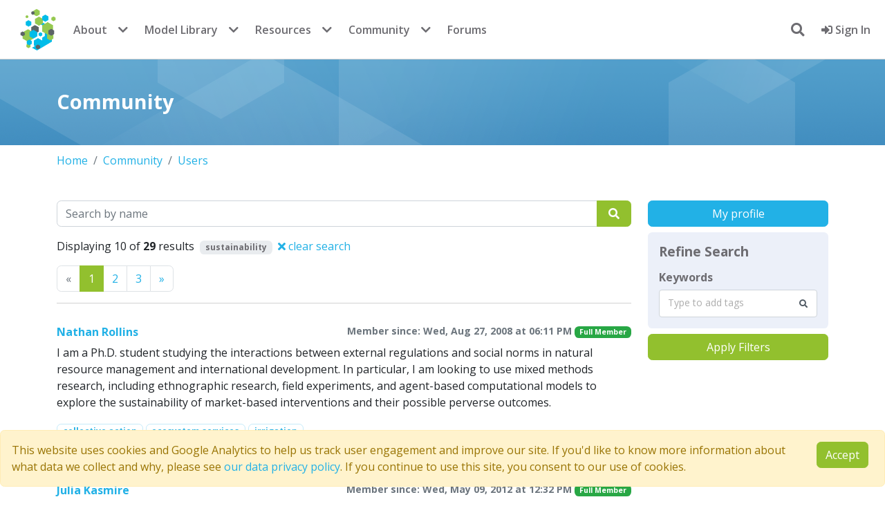

--- FILE ---
content_type: text/html; charset=utf-8
request_url: https://www.comses.net/users/?tags=sustainability&page=1
body_size: 11832
content:















<!DOCTYPE html>
<html lang="en" class="no-js" prefix="og: http://ogp.me/ns#">

<head>
    <meta charset="utf-8">
    <meta name="viewport" content="width=device-width, initial-scale=1, shrink-to-fit=no">
    <meta http-equiv="X-UA-Compatible" content="IE=edge">
    <link rel="apple-touch-icon" sizes="144x144" href="/static/favicon/apple-touch-icon.png">
    <link rel="icon" type="image/png" sizes="32x32" href="/static/favicon/favicon-32x32.png">
    <link rel="icon" type="image/png" sizes="16x16" href="/static/favicon/favicon-16x16.png">
    <link rel="manifest" href="/static/favicon/site.webmanifest">
    <link rel="mask-icon" href="/static/favicon/safari-pinned-tab.svg" color="#5bbad5">
    <meta name="msapplication-TileColor" content="#da532c">
    <meta name="theme-color" content="#ffffff">
    

    
    
    <!-- Twitter Meta Tags -->
    <meta name="twitter:card" content="summary_large_image" />
    <meta name="twitter:site" content="@comses" />
    <meta name="twitter:description" content="View member profiles on CoMSES Net.">
    <meta property="twitter:domain" content="comses.net" />
    
    <!-- Open Graph Protocol Tags -->
    <meta property="og:url" content="https://www.comses.net/users/?tags=sustainability&amp;page=1" />
    <meta property="og:type" content="website" />
    <meta property="og:title" content="Member Profiles" />
    <meta property="og:description" content="View member profiles on CoMSES Net." />
    <meta property="og:image" content="https://www.comses.net/static/images/logo-comses.png" />


    <title>
        Welcome to the CoMSES Net Community
    </title>
    
    <meta name="description"
        content="CoMSES Net is an international open research community dedicated to fostering good practices for computational / agent based modeling.">
    
    
    
    
    
    
    
    
    
    <script src="/static/cookielaw/js/cookielaw.js"></script>
    
    <script nonce="mWhaNd+/da9UQznYGBwNCQ==" async=false>(function (w, d, s, l, i) {
            w[l] = w[l] || [];
            w[l].push({
                'gtm.start':
                    new Date().getTime(), event: 'gtm.js'
            });
            var f = d.getElementsByTagName(s)[0],
                j = d.createElement(s), dl = l != 'dataLayer' ? '&l=' + l : '';
            j.async = true;
            j.src =
                'https://www.googletagmanager.com/gtm.js?id=' + i + dl;
            f.parentNode.insertBefore(j, f);
        })(window, document, 'script', 'dataLayer', 'GTM-TLNSSCJ');</script>
    
    <script src="//cdnjs.cloudflare.com/ajax/libs/holder/2.9.8/holder.min.js"></script>
    

    
    <script src="https://browser.sentry-cdn.com/7.104.0/bundle.tracing.min.js"
        integrity="sha384-GIGwRJTameecYX7D86H2eXPQAhZ2erxGcgL3f906+a9BFv0Z88R524eZzamYbll0" crossorigin="anonymous">
        </script>
    <script nonce="mWhaNd+/da9UQznYGBwNCQ==" defer>Sentry.init({
            dsn: "https://fad0754f19f464a57716882efab43098@sentry.comses.net/2",
            release: "v2025.12"
        })</script>
    
    
    
    <link  rel="stylesheet" href="/static/bundles/assets/main-592ea938.css" />
<script type="module" crossorigin="" src="/static/bundles/assets/main-a753513c.js"></script>
<link href="/static/bundles/assets/index-4a1299a8.js" type="text/javascript" crossorigin="anonymous" rel="modulepreload" as="script" />
    <script nonce="mWhaNd+/da9UQznYGBwNCQ==" async=false>function submitLogout() {
            document.getElementById('logoutForm').submit();
            return false;
        }

        function focusSearch() {
            setTimeout(function () {
                document.getElementById("header-search-input").focus()
            }, 0);
        }</script>
    <script nonce="mWhaNd+/da9UQznYGBwNCQ==" defer>// check if the test environment alert was previously dismissed
        document.addEventListener("DOMContentLoaded", function () {
            const testAlert = document.getElementById("test-env-alert");
            const isTestAlertDismissed = localStorage.getItem("testEnvAlertDismissed");
            if (isTestAlertDismissed === "true" && testAlert) {
                testAlert.style.display = "none";
            }
            // listen for alert dismissal
            if (testAlert) {
                testAlert.addEventListener("closed.bs.alert", function () {
                    localStorage.setItem("testEnvAlertDismissed", "true");
                });
            }
        });</script>
    
<script type="module" crossorigin="" src="/static/bundles/assets/profile_list-b5f01359.js"></script>
<link href="/static/bundles/assets/runtime-dom.esm-bundler-711ceacd.js" type="text/javascript" crossorigin="anonymous" rel="modulepreload" as="script" />
<link href="/static/bundles/assets/FormPlaceholder.vue_vue_type_script_setup_true_lang-0922a220.js" type="text/javascript" crossorigin="anonymous" rel="modulepreload" as="script" />
<link href="/static/bundles/assets/ListSidebar.vue_vue_type_script_setup_true_lang-0adcf8b1.js" type="text/javascript" crossorigin="anonymous" rel="modulepreload" as="script" />
<link href="/static/bundles/assets/TaggerField.vue_vue_type_script_setup_true_lang-38af7cc0.js" type="text/javascript" crossorigin="anonymous" rel="modulepreload" as="script" />
<link href="/static/bundles/assets/profile-4f3a5e1a.js" type="text/javascript" crossorigin="anonymous" rel="modulepreload" as="script" />
<link href="/static/bundles/assets/util-21e02b08.js" type="text/javascript" crossorigin="anonymous" rel="modulepreload" as="script" />
<link href="/static/bundles/assets/_commonjsHelpers-de833af9.js" type="text/javascript" crossorigin="anonymous" rel="modulepreload" as="script" />
<link href="/static/bundles/assets/axios-ac8bbfc7.js" type="text/javascript" crossorigin="anonymous" rel="modulepreload" as="script" />
<link href="/static/bundles/assets/vue-multiselect.esm-906ccafb.js" type="text/javascript" crossorigin="anonymous" rel="modulepreload" as="script" />

</head>

<body class="">
    <!-- Google Tag Manager (noscript) -->
    <noscript>
        <iframe src="https://www.googletagmanager.com/ns.html?id=GTM-TLNSSCJ" height="0" width="0"
            style="display:none;visibility:hidden"></iframe>
    </noscript>
    <!-- End Google Tag Manager (noscript) -->
    
<nav class="navbar navbar-expand-md bg-white fixed-top">
    <div class="container-fluid d-flex justify-content-between align-items-center">

        <div class="d-flex align-items-center">
            <button class="navbar-toggler me-2" type="button" data-bs-toggle="collapse" data-bs-target="#navbarContent"
                aria-controls="navbarContent" aria-expanded="false" aria-label="Toggle navigation">
                <span class="navbar-toggler-icon"></span>
            </button>

            <div class="collapse navbar-collapse" id="navbarContent">
                <a class="navbar-brand p-0 me-0" href="/">
                    <span class="logo">CoMSES Network</span>
                </a>

                
                <ul class="navbar-nav d-none d-md-flex">
                    <li class="nav-item"><a class="nav-link" href="/about/">About</a></li>
                    <li class="nav-item dropdown me-2">
                        <button class="nav-dropdown-toggle" data-bs-toggle="dropdown">
                            <i class="fas fa-chevron-down"></i>
                        </button>
                        <ul class="dropdown-menu dropdown-menu-end">
                            <li><a class="dropdown-item" href="/about/people/">People</a></li>
                            <li><a class="dropdown-item" href="/about/faq/">FAQ</a></li>
                            <li><a class="dropdown-item" href="/digest/">Digest archive</a></li>
                            <li><a class="dropdown-item" href="/about/contact/">Contact us</a></li>
                        </ul>
                    </li>
                    <li class="nav-item"><a class="nav-link" href="/codebases/">Model Library</a>
                    </li>
                    <li class="nav-item dropdown me-2">
                        <button class="nav-dropdown-toggle" data-bs-toggle="dropdown">
                            <i class="fas fa-chevron-down"></i>
                        </button>
                        <ul class="dropdown-menu dropdown-menu-end">
                            <li><a class="dropdown-item" href="/codebases/add/"><b>Publish a
                                        model</b></a></li>
                            <li><a class="dropdown-item" href="/reviews/">Peer review</a></li>
                        </ul>
                    </li>
                    <li class="nav-item"><a class="nav-link" href="/resources/">Resources</a></li>
                    <li class="nav-item dropdown me-2">
                        <button class="nav-dropdown-toggle" data-bs-toggle="dropdown">
                            <i class="fas fa-chevron-down"></i>
                        </button>
                        <ul class="dropdown-menu dropdown-menu-end">
                            <li><a class="dropdown-item" href="/education/"><b>Education</b></a></li>
                            <li><a class="dropdown-item" href="/resources/modeling-frameworks/">Modeling frameworks</a>
                            </li>
                            <li><a class="dropdown-item" href="/resources/journals/">Journals</a></li>
                            <li><a class="dropdown-item" href="/resources/standards/">Standards</a></li>
                        </ul>
                    </li>
                    <li class="nav-item"><a class="nav-link" href="/community/">Community</a></li>
                    <li class="nav-item dropdown me-2">
                        <button class="nav-dropdown-toggle" data-bs-toggle="dropdown">
                            <i class="fas fa-chevron-down"></i>
                        </button>
                        <ul class="dropdown-menu dropdown-menu-end">
                            <li><a class="dropdown-item" href="/events/"><b>Events</b></a></li>
                            <li><a class="dropdown-item" href="/jobs/"><b>Jobs</b></a></li>
                            <li><a class="dropdown-item" href="/users/">Members</a></li>
                        </ul>
                    </li>
                    <li class="nav-item"><a class="nav-link" href="https://forum.comses.net"
                            target="_blank">Forums</a></li>
                </ul>

                
                <ul class="navbar-nav d-md-none">
                    <li class="nav-item"><a class="nav-link" href="/about/">About</a></li>
                    <li class="nav-item"><a class="nav-link" href="/about/contact/">Contact us</a></li>
                    <li class="nav-item"><a class="nav-link" href="/codebases/">Model Library</a>
                    </li>
                    <li class="nav-item"><a class="nav-link" href="/education/">Education</a></li>
                    <li class="nav-item"><a class="nav-link" href="/resources/">Resources</a></li>
                    <li class="nav-item"><a class="nav-link" href="/community/">Community</a></li>
                    <li class="nav-item"><a class="nav-link" href="/events/">Events</a></li>
                    <li class="nav-item"><a class="nav-link" href="/jobs/">Jobs</a></li>
                    <li class="nav-item"><a class="nav-link" href="/users/">Members</a></li>
                    <li class="nav-item"><a class="nav-link" href="https://forum.comses.net"
                            target="_blank">Forums</a></li>
                </ul>
            </div>
        </div>

        <div class="d-flex align-items-center">
            <ul class="navbar-nav">
                
                <li id="search-dropdown" class="mx-3 my-auto nav-item dropdown show">
                    <a id="search-button" onclick="focusSearch()" href="#" class="dropdown-toggle"
                        data-bs-toggle="dropdown" aria-expanded="false" aria-haspopup="true">
                        <i class="fas fa-search"></i>
                    </a>
                    <div id="header-search-form" class="p-2 dropdown-menu dropdown-menu-right"
                        aria-labelledby="search-button">
                        <form method="get" action="/search/">
                            <input id="header-search-input" type="text" name="query" class="p-2 form-control"
                                placeholder="search entire site">
                            
                        </form>
                    </div>
                </li>
                
                
                <li class="nav-item">
                    <a class="nav-link" href="/accounts/login/?next=/users/">
                        <i class="fas fa-sign-in-alt"></i>
                        Sign In
                    </a>
                </li>
                
                
            </ul>
        </div>
        
    </div>
</nav>
</div>
</div>

    
    <section class='introduction'>
        <div class="container">
            <h1>Community</h1>
        </div>
    </section>
    
    <noscript>
        <div class='alert alert-danger mt-3'>
            <i class='fas fa-exclamation-triangle me-2'></i>
            Javascript is disabled in your browser. Some of this site's functionality <b>will not work</b> or
            be heavily degraded without it.
        </div>
    </noscript>

    

    
<section class='page'>
    <div class="container">
        


<nav aria-label="breadcrumb">
    <ol class="breadcrumb">
        <li class='breadcrumb-item'><a href='/'>Home</a></li>
        
        
        <li class="breadcrumb-item"><a href="/community/">Community</a></li>
        
        
        
        <li class="breadcrumb-item"><a href="/users/">Users</a></li>
        
        
    </ol>
</nav>



        <div class="row">
            <div class="col-sm-12 order-2 col-md-9 order-md-1">
                


<form class="mb-3" action="/users/" method="get">
    <label class="sr-only" for="search-query">Search</label>
    <div class="input-group">
        <input id="search-query" data-cy="search-bar" class="form-control" name="query" type="search" value="" placeholder="Search by name">
        
        <button type="submit" data-cy="search-button" class="btn btn-primary">
            <i class="fas fa-search px-1"></i>
        </button>
    </div>
   
</form>


    <p>Displaying 10 of <strong>29</strong> results
    
        
        
            
                <span class="badge bg-gray ms-1">sustainability</span>
            
        
        <a class="text-warn ms-1" href="/users/">
            <i class="fas fa-times"></i> clear search
        </a>
    

</p>

<div class="d-flex justify-content-between mb-3">
    
<nav aria-label="Page navigation">
    <ul class="pagination m-0">
        <li class='page-item disabled'>
            <a class='page-link'
                href='/users/?tags=sustainability&amp;page=0
'
                aria-label='Previous'>
                <span aria-hidden='true'>&laquo;</span>
                <span class='sr-only'>Previous</span>
            </a>
        </li>
        <li class='page-item active'>
            <a class='page-link'
                href="/users/?tags=sustainability&amp;page=1
">1</a>
        </li>
    
        <li class='page-item '>
            <a href="/users/?tags=sustainability&amp;page=2
"
                class="page-link">2</a>
        </li>
        
    
    <li class="page-item ">
            <a href="/users/?tags=sustainability&amp;page=3
"
               class="page-link">3</a>
        </li>
    
        <li class='page-item '>
            <a class='page-link'
               href='/users/?tags=sustainability&amp;page=2
'
               aria-label='Previous'>
                <span aria-hidden='true'>&raquo;</span>
                <span class='sr-only'>Next</span>
            </a>
        </li>
    </ul>
</nav>

    <div id="sortby" class=""></div>
</div>



                


<div class="search-result">
    <div class="title">
        <h1>
            <a href='/users/86/'>Nathan Rollins
            
            <span class='float-start'>
                
            </span>
            
            </a>
            <small class="text-muted float-end">
                Member since: Wed, Aug 27, 2008 at 06:11 PM
                
                <span class="badge bg-success">Full Member</span>
                
                
            </small>
        </h1>
        
        
        
        <div class='research-interests'>
            <p>I am a Ph.D. student studying the interactions between external regulations and social norms in natural resource management and international development. In particular, I am looking to use mixed methods research, including ethnographic research, field experiments, and agent-based computational models to explore the sustainability of market-based interventions and their possible perverse outcomes.</p>
        </div>
        
    </div>
    
    <div class="tag-list">
        
        
<a class='tag' href='/users/?tags=collective%20action'>
    collective action
</a>

        
        
<a class='tag' href='/users/?tags=ecosystem%20services'>
    ecosystem services
</a>

        
        
<a class='tag' href='/users/?tags=irrigation'>
    irrigation
</a>

        
    </div>
    
</div>



<div class="search-result">
    <div class="title">
        <h1>
            <a href='/users/784/'>Julia Kasmire
            
            <span class='float-start'>
                
            </span>
            
            </a>
            <small class="text-muted float-end">
                Member since: Wed, May 09, 2012 at 12:32 PM
                
                <span class="badge bg-success">Full Member</span>
                
                
            </small>
        </h1>
        
        <div style='margin-top: -10px;' class='degrees mb-1'>
            <small>MSc in Evolution of Language and Cognition, BA in Linguistics</small>
        </div>
        
        
        <div class='bio'>
            <p>About me<br>
Name: Dr. Julia Kasmire<br>
Position: Post-doctoral Research Fellow<br>
Where: <a href="https://ukdataservice.ac.uk/">UK Data Services</a> and <a href="https://www.cmi.manchester.ac.uk/">Cathie Marsh Institute</a> at the <a href="http://www.manchester.ac.uk/">University of Manchester</a>.<br>
Short Bio<br>
2004 - BA in Linguistics from the University of California in Santa Cruz, including college honours, departmental honours and one year of study at the University of Barcelona. <br>
2008 - MSc in the Evolution of Language and Cognition from the University of Edinburgh, with a thesis on the effects of various common simulated population features used when modelling language learning agents. <br>
2015 - PhD from Faculty of Technology, Policy and Management at the Delft University of Technology under the supervision of Prof. dr. ig. Margot Wijnen, Prof. dr. ig. Gerard P.J. Dijkema, and Dr. ig. Igor Nikolic.  <a href="https://drive.google.com/open?id=0B8YLoEnULL-XUTlYeExyMFY1SVk">My PhD thesis</a> and propositions  can be found online, as are my publications and PhD research projects (most of which addressed how to study transitions to sustainability in the Dutch horticultural sector from a computational social science and complex adaptive systems perspective). <br>
Additional Resources<br>
Many of the NetLogo models I that built or used can be found here on my CoMSES/OpenABM pages. <br>
My <a href="https://www.researchgate.net/profile/Julia_Kasmire">ResearchGate profile</a> and my <a href="https://manchester.academia.edu/JuliaKasmire">Academia.org profile</a> provide additional context and outputs of my work, including some data sets, analytical resources and research skills endorsements.<br>
My <a href="https://www.linkedin.com/profile/view?id=277370767&amp;trk=hp-identity-name">LinkedIn profile</a> contains additional insights into my education and experience as well as skills and knowledge endorsements.<br>
I try to use <a href="https://twitter.com/JKasmireComplex">Twitter</a> to share what is happening with my research and to keep abreast of interesting discussions on complexity, chaos, artificial intelligence, evolution and some other research topics of interest.<br>
You can find my <a href="https://www.scopus.com/authid/detail.uri?authorId=42262107500">SCOPUS profile</a> and my <a href="https://orcid.org/0000-0003-2684-6330">ORCID profile</a> as well. </p>
        </div>
        
        
        <div class='research-interests'>
            <p>Complex adaptive systems, sustainability, evolution, computational social science, data science, empirical computer science, industrial regeneration, artificial intelligence</p>
        </div>
        
    </div>
    
    <div class="tag-list">
        
    </div>
    
</div>



<div class="search-result">
    <div class="title">
        <h1>
            <a href='/users/720/'>Tika Adhikari
            
            <span class='float-start'>
                
            </span>
            
            </a>
            <small class="text-muted float-end">
                Member since: Fri, Jan 20, 2012 at 08:30 PM
                
                <span class="badge bg-success">Full Member</span>
                
                
            </small>
        </h1>
        
        <div style='margin-top: -10px;' class='degrees mb-1'>
            <small>Ph D, Student</small>
        </div>
        
        
        
        <div class='research-interests'>
            <p>Development of spatial agent-based models to sustainability science and ecosystem service assessment, integration of agent-based model with biophysical process based model, improvement of theory of GIScience and land use change science, development of spatial analytical approach (all varieties of spatial regression), spatial data modeling including data mining, linking processes such as climate change, market, and policy to study patterns.</p>
        </div>
        
    </div>
    
    <div class="tag-list">
        
        
<a class='tag' href='/users/?tags=ecosystem%20services'>
    ecosystem services
</a>

        
        
<a class='tag' href='/users/?tags=land-use'>
    land-use
</a>

        
        
<a class='tag' href='/users/?tags=complexity'>
    complexity
</a>

        
        
<a class='tag' href='/users/?tags=sustainability'>
    sustainability
</a>

        
        
<a class='tag' href='/users/?tags=GIS'>
    GIS
</a>

        
    </div>
    
</div>



<div class="search-result">
    <div class="title">
        <h1>
            <a href='/users/587/'>Christopher Watts
            
            <span class='float-start'>
                
            </span>
            
            </a>
            <small class="text-muted float-end">
                Member since: Mon, Mar 14, 2011 at 11:23 AM
                
                <span class="badge bg-success">Full Member</span>
                
                
            </small>
        </h1>
        
        <div style='margin-top: -10px;' class='degrees mb-1'>
            <small>PhD Warwick Business School, MSc Operational Research, University of Southampton, Post-graduate Diploma in Theology, University of Cambridge, MA / BA (Hons.) Philosophy, University of Cambridge</small>
        </div>
        
        
        <div class='bio'>
            <p>I am an agent-based simulation modeler and social scientist living near Cambridge, UK. </p>
<p>In recent years, I have developed supply chain models for Durham University (Department of Anthropology), epidemiological models for the Covid-19 pandemic, and agent-based land-use models with Geography PhD students at Cambridge University. </p>
<p>Previously, I spent three years at Ludwig-Maximillians University, Munich, working on Human-Environment Relations and Sustainability, and over two and a half years at Surrey University, working on Innovation with Nigel Gilbert in the Centre for Research in Social Simulation (CRESS). The project at Surrey resulted in a book in 2014, &ldquo;Simulating Innovation: Computer-based Tools for Rethinking Innovation&rdquo;. My PhD topic, modeling human agents who energise or de-energise each other in social interactions, drew upon the work of sociologist Randall Collins. My multi-disciplinary background includes degrees in Operational Research (MSc) and Philosophy (BA/MA).</p>
<p>I got hooked on agent-based modeling and complexity science some time around 2000, via the work of Brian Arthur, Stuart Kauffman, Robert Axelrod and Duncan Watts (no relation!).</p>
        </div>
        
        
        <div class='research-interests'>
            <p>As an agent-based modeler, I specialize in NetLogo. For data analysis, I use Excel/VBA, and R, and occasionally Python 3, and Octave / MatLab.</p>
<p>My recent interests include:<br>
* conflict and the emergence of dominant groups (in collaboration with S. M. Amadae, University of Helsinki);<br>
* simulating innovation / novelty, context-dependency, and the Frame Problem.</p>
<p>When not working on simulations, I&rsquo;m probably talking Philosophy with one of the research seminars based in Cambridge. I have a particular interests when these meet my agent-based modeling interests, including:<br>
* Social Epistemology / Collective Intelligence; <br>
* Phenomenology / Frame Problem / Context / Post-Heideggerian A.I.; <br>
* History of Cybernetics &amp; Society.</p>
<p>If you&rsquo;re based near Cambridge and have an idea for a modeling project, then, for the cost of a coffee / beer, I&rsquo;m always willing to offer advice.</p>
        </div>
        
    </div>
    
    <div class="tag-list">
        
        
<a class='tag' href='/users/?tags=innovation'>
    innovation
</a>

        
        
<a class='tag' href='/users/?tags=organisations'>
    organisations
</a>

        
        
<a class='tag' href='/users/?tags=social%20interaction'>
    social interaction
</a>

        
        
<a class='tag' href='/users/?tags=social%20epistemology'>
    social epistemology
</a>

        
        
<a class='tag' href='/users/?tags=interaction%20ritual%20chains'>
    interaction ritual chains
</a>

        
        
<a class='tag' href='/users/?tags=NetLogo'>
    NetLogo
</a>

        
        
<a class='tag' href='/users/?tags=Phenomenology'>
    Phenomenology
</a>

        
        
<a class='tag' href='/users/?tags=context'>
    context
</a>

        
        
<a class='tag' href='/users/?tags=pharmaceutical%20supply%20chain'>
    pharmaceutical supply chain
</a>

        
        
<a class='tag' href='/users/?tags=cybernetics'>
    cybernetics
</a>

        
        
<a class='tag' href='/users/?tags=collapse'>
    collapse
</a>

        
        
<a class='tag' href='/users/?tags=collective%20learning'>
    collective learning
</a>

        
        
<a class='tag' href='/users/?tags=complexity'>
    complexity
</a>

        
        
<a class='tag' href='/users/?tags=resilience'>
    resilience
</a>

        
        
<a class='tag' href='/users/?tags=institutions'>
    institutions
</a>

        
        
<a class='tag' href='/users/?tags=sociology%20of%20science'>
    sociology of science
</a>

        
        
<a class='tag' href='/users/?tags=collective%20intelligence'>
    collective intelligence
</a>

        
        
<a class='tag' href='/users/?tags=social%20network'>
    social network
</a>

        
        
<a class='tag' href='/users/?tags=social%20simulation'>
    social simulation
</a>

        
        
<a class='tag' href='/users/?tags=sustainability'>
    sustainability
</a>

        
        
<a class='tag' href='/users/?tags=agent-based%20model'>
    agent-based model
</a>

        
    </div>
    
</div>



<div class="search-result">
    <div class="title">
        <h1>
            <a href='/users/4906/'>Daria Soboleva
            
            <span class='float-start'>
                
            </span>
            
            </a>
            <small class="text-muted float-end">
                Member since: Thu, Jul 25, 2024 at 09:14 AM
                
                
            </small>
        </h1>
        
        <div style='margin-top: -10px;' class='degrees mb-1'>
            <small>BS Applied Mathematics, Western Michigan University, MS Computational and Applied Mathematics, Universidad Carlos III de Madrid</small>
        </div>
        
        
        <div class='bio'>
            <p>I am currently enrolled as a graduate student at UC3M, working towards a MS degree in Computational and Applied Mathematics. Upon completing my current program, my intention is to further my education in Applied Economics, with a specific focus on the intersection of Climate and Development Economics.</p>
<p>My research pursuits center around investigating the impacts of climate change on developing nations. Additionally, I am interested in studying the repercussions of fast fashion consumption, examining its effects on working conditions, the environment, and the overall well-being of individuals in the countries where these garments are manufactured. In my ongoing master&rsquo;s thesis, I employ Agent-Based Modeling to simulate the attitudes of individual consumers towards fast fashion. The model captures behavioral shifts influenced by peers, social media, and governmental factors. This research aligns with my broader interests in comprehending public perspectives on global matters, underscoring the crucial influence of individual attitudes in confronting and finding solutions to these challenges.</p>
        </div>
        
        
        <div class='research-interests'>
            <p>Development Economics, Environmental Economics, Sustainability, Environment, Climate change, Climate justice, Energy, Clean Energy, Renewable Energy, Complex systems</p>
        </div>
        
    </div>
    
    <div class="tag-list">
        
    </div>
    
</div>



<div class="search-result">
    <div class="title">
        <h1>
            <a href='/users/4162/'>Wolfram Barfuss
            
            <span class='float-start'>
                
            </span>
            
            </a>
            <small class="text-muted float-end">
                Member since: Thu, Aug 10, 2023 at 12:41 PM
                
                
            </small>
        </h1>
        
        
        <div class='bio'>
            <p>Hi. I’m Wolf. I’m the Argelander (Tenure-Track Assistant) Professor for Integrated System Modeling for Sustainability Transitions at the University of Bonn, Germany. </p>
        </div>
        
        
        <div class='research-interests'>
            <p>We reshape human-environment modeling to identify critical leverage points for sustainability transitions.</p>
<p>Cooperation at scale – in which large collectives of intelligent actors in complex environments seek ways to improve their joint well-being – is critical for a sustainable future, yet unresolved.</p>
<p>To move forward with this challenge, we develop a mathematical framework of collective learning, bridging ideas from complex systems science, multi-agent reinforcement learning, and social-ecological resilience.</p>
        </div>
        
    </div>
    
    <div class="tag-list">
        
        
<a class='tag' href='/users/?tags=coupled%20human-nature%20system'>
    coupled human-nature system
</a>

        
        
<a class='tag' href='/users/?tags=human-environment%20interactions'>
    human-environment interactions
</a>

        
        
<a class='tag' href='/users/?tags=complex%20adaptive%20systems%20science'>
    complex adaptive systems science
</a>

        
        
<a class='tag' href='/users/?tags=social-ecological%20system'>
    social-ecological system
</a>

        
        
<a class='tag' href='/users/?tags=collective%20learning'>
    collective learning
</a>

        
    </div>
    
</div>



<div class="search-result">
    <div class="title">
        <h1>
            <a href='/users/3920/'>Jean-Pierre Müller
            
            <span class='float-start'>
                
            </span>
            
            </a>
            <small class="text-muted float-end">
                Member since: Thu, Mar 30, 2023 at 08:50 AM
                
                <span class="badge bg-success">Full Member</span>
                
                
            </small>
        </h1>
        
        <div style='margin-top: -10px;' class='degrees mb-1'>
            <small>Ph.D., Computer science, Institut National Polytechnique de Grenoble, France., HDR, Université de Montpellier, France.</small>
        </div>
        
        
        <div class='bio'>
            <p>1987-1989: assistant professor at the Neuchâtel University (Switzerland)<br>
1990-2001: full professor at the Neuchâtel University (Switzerland): artificial intelligence &amp; software engineering<br>
2001-         : senior researcher at CIRAD in the unit &ldquo;Gestion des Ressources et Environnement&rdquo; (GREEN) and from 2021 &ldquo;Savoirs ENvironnement Sociétés&rdquo; (UMR SENS)</p>
        </div>
        
        
        <div class='research-interests'>
            <p>Former professor at the University of Neuchatel in Switzerland and now senior researcher at CIRAD in France, I am doing research on artificial intelligence since 1984. Having begun with logic programming, I naturally applied logics and its extensions (i.e. modal logics of various sorts) to specify agent behaviour. Since 1987, I moved both to embedded intelligence (using mobile robots) and multi-agent systems applied, in particular, to job-shop scheduling and complex system simulation and design. Since 2001, I exclusively work on modelling and simulation of socio-ecosystems in a multidisciplinary team on renewable resources management (GREEN). I am focusing on modelling complex systems in a multi-disciplinary (economist, agronomist, sociologists, geographers, etc.) and multi-actor (stakeholders, decision makers) setting. It includes:<br>
- representing multiple points of view at various scales and levels on a complex socio-ecosystem, using ontologies and contexts<br>
- representing the dynamics of such systems in a variety of formalisms (differential equations, automata, rule-based systems, cognitive models, etc.)<br>
- mapping these representations into a simulation formalism (an extension of DEVS) for running experiments and prospective analysis.<br>
This research is instantiated within a modelling and simulation platform called MIMOSA (<a href="http://mimosa.sourceforge.net">http://mimosa.sourceforge.net</a>). The current applications are the assessment of the sustainability of management transfer to local communities of the renewable ressources and the dynamics of agro-biodidversity through networked exchanges.</p>
        </div>
        
    </div>
    
    <div class="tag-list">
        
        
<a class='tag' href='/users/?tags=socio-ecological%20systems'>
    socio-ecological systems
</a>

        
        
<a class='tag' href='/users/?tags=agent-based%20social%20simulation'>
    agent-based social simulation
</a>

        
        
<a class='tag' href='/users/?tags=institutional%20modelling'>
    institutional modelling
</a>

        
        
<a class='tag' href='/users/?tags=complex%20systems'>
    complex systems
</a>

        
        
<a class='tag' href='/users/?tags=knowledge%20representation'>
    knowledge representation
</a>

        
        
<a class='tag' href='/users/?tags=ontologies'>
    ontologies
</a>

        
        
<a class='tag' href='/users/?tags=Agent-Based%20Modelling%20-%20Software%20engineering%20-%20Information%20Systems%20and%20Social%20Networks'>
    Agent-Based Modelling - Software engineering - Information Systems and Social Networks
</a>

        
    </div>
    
</div>



<div class="search-result">
    <div class="title">
        <h1>
            <a href='/users/4/'>Marco Janssen
            
            <span class='float-start'>
                
            </span>
            
            </a>
            <small class="text-muted float-end">
                Member since: Thu, May 10, 2007 at 12:56 AM
                
                <span class="badge bg-success">Full Member</span>
                
                
                <span class="badge bg-success">Reviewer</span>
                
            </small>
        </h1>
        
        <div style='margin-top: -10px;' class='degrees mb-1'>
            <small>M.A., Econometrics and Operations Research, March, Erasmus University, Rotterdam, PhD., Mathematics, 29 November, Maastricht University (Supervisors: J. Rotmans and O.J. Vrieze)</small>
        </div>
        
        
        
        <div class='research-interests'>
            <p>I am a Professor in the School of Sustainability and the Director of the Center for Behavior, Institutions and the Environment. I want to understand how people solve collective problems at different levels of scale, especially those problems related to sustainability of our environment. Our society experience unprecedented challenged to sustain common resource for future generations at a scale we have never experienced before. What makes groups cooperate? What is the role of information? How does the ecological context affect the social fabric? How do they deal with a changing environment? How can we use these insight to address global challenges? To do this research I combine behavioral experiments, agent-based modeling and case study analysis.</p>
        </div>
        
    </div>
    
    <div class="tag-list">
        
        
<a class='tag' href='/users/?tags=socio-ecological%20systems'>
    socio-ecological systems
</a>

        
        
<a class='tag' href='/users/?tags=evolution%20of%20cooperation'>
    evolution of cooperation
</a>

        
        
<a class='tag' href='/users/?tags=archaeology'>
    archaeology
</a>

        
        
<a class='tag' href='/users/?tags=collective%20action'>
    collective action
</a>

        
        
<a class='tag' href='/users/?tags=institutional%20change'>
    institutional change
</a>

        
        
<a class='tag' href='/users/?tags=experimental%20economics'>
    experimental economics
</a>

        
        
<a class='tag' href='/users/?tags=irrigation'>
    irrigation
</a>

        
        
<a class='tag' href='/users/?tags=diffusion%20processes'>
    diffusion processes
</a>

        
        
<a class='tag' href='/users/?tags=market'>
    market
</a>

        
        
<a class='tag' href='/users/?tags=rangeland'>
    rangeland
</a>

        
    </div>
    
</div>



<div class="search-result">
    <div class="title">
        <h1>
            <a href='/users/2864/'>Kasper Lange
            
            <span class='float-start'>
                
            </span>
            
            </a>
            <small class="text-muted float-end">
                Member since: Fri, Apr 24, 2020 at 02:44 PM
                
                <span class="badge bg-success">Full Member</span>
                
                
            </small>
        </h1>
        
        
        <div class='bio'>
            <p>After graduating at the faculty of Industrial Design Engineering at TU Delft, Kasper Lange started working as a Research and Development Engineer in the manufacturing Industry. After a couple of years he decided to dedicate his career to Sustainable Engineering research and education at the Amsterdam University of Applied Sciences (AUAS). In 2015 he received a scholarship from AUAS to start a PhD research project on Design Research for Industrial Symbiosis in Urban Agriculture. Since march 2017, the project is also financed by The Netherlands Organisation for Scientific Research (NWO, project number 023.009.037)</p>
        </div>
        
        
        <div class='research-interests'>
            <p>Agent-based modeling, Participatory modeling, Socio-technical systems, Complexity, Sustainability, Circular Economy, Design Science, Action research.</p>
        </div>
        
    </div>
    
    <div class="tag-list">
        
        
<a class='tag' href='/users/?tags=Design%20science'>
    Design science
</a>

        
        
<a class='tag' href='/users/?tags=ABM'>
    ABM
</a>

        
        
<a class='tag' href='/users/?tags=Participatory%20modeling'>
    Participatory modeling
</a>

        
        
<a class='tag' href='/users/?tags=socio-technical%20system'>
    socio-technical system
</a>

        
        
<a class='tag' href='/users/?tags=Circular%20Economy'>
    Circular Economy
</a>

        
        
<a class='tag' href='/users/?tags=socio-technical%20system'>
    socio-technical system
</a>

        
    </div>
    
</div>



<div class="search-result">
    <div class="title">
        <h1>
            <a href='/users/2831/'>Eric Boria
            
            <span class='float-start'>
                
            </span>
            
            </a>
            <small class="text-muted float-end">
                Member since: Sat, Mar 21, 2020 at 01:40 AM
                
                <span class="badge bg-success">Full Member</span>
                
                
            </small>
        </h1>
        
        <div style='margin-top: -10px;' class='degrees mb-1'>
            <small>Ph.D. Sociology, Master in Urban Planning and Policy, B.A. Biology and Sociology</small>
        </div>
        
        
        <div class='bio'>
            <p>Eric has graduate degrees in urban planning and policy and sociology and an undergraduate degree in biology. He has worked on multiple collaborative and interdisciplinary projects and is skilled at engaging communities and other stakeholders. He is adept at qualitative research and has earned a Certificate in Geospatial Analysis and Visualization, demonstrating proficiency in Adobe Suite, ArcGIS, agent-based modeling and system dynamics modeling. He is currently writing manuscripts for publication based on his work on motivating energy retrofit decisions, energy-related urban planning, municipal decision-making on infrastructure investments, and other work on resilience and sustainability.</p>
        </div>
        
        
        <div class='research-interests'>
            <p>Conducts urban planning and policy research on energy efficiency, environmental, and infrastructure decision making.</p>
        </div>
        
    </div>
    
    <div class="tag-list">
        
    </div>
    
</div>




    <p>Displaying 10 of <strong>29</strong> results
    
        
        
            
                <span class="badge bg-gray ms-1">sustainability</span>
            
        
        <a class="text-warn ms-1" href="/users/">
            <i class="fas fa-times"></i> clear search
        </a>
    

</p>

<div class="d-flex justify-content-between mb-3">
    
<nav aria-label="Page navigation">
    <ul class="pagination m-0">
        <li class='page-item disabled'>
            <a class='page-link'
                href='/users/?tags=sustainability&amp;page=0
'
                aria-label='Previous'>
                <span aria-hidden='true'>&laquo;</span>
                <span class='sr-only'>Previous</span>
            </a>
        </li>
        <li class='page-item active'>
            <a class='page-link'
                href="/users/?tags=sustainability&amp;page=1
">1</a>
        </li>
    
        <li class='page-item '>
            <a href="/users/?tags=sustainability&amp;page=2
"
                class="page-link">2</a>
        </li>
        
    
    <li class="page-item ">
            <a href="/users/?tags=sustainability&amp;page=3
"
               class="page-link">3</a>
        </li>
    
        <li class='page-item '>
            <a class='page-link'
               href='/users/?tags=sustainability&amp;page=2
'
               aria-label='Previous'>
                <span aria-hidden='true'>&raquo;</span>
                <span class='sr-only'>Next</span>
            </a>
        </li>
    </ul>
</nav>

    <div id="sortby" class=""></div>
</div>




            </div>
            <div class="col-sm-12 order-1 col-md-3 order-md-2 mb-3">
                
<div id="sidebar" data-user-id="None"></div>

            </div>
        </div>
        <div class="row">
            <div class='col'>
                
                
            </div>
        </div>
    </div>
</section>

    

<div class='alert alert-warning alert-dismissable fade show fixed-bottom' id="CookielawBanner">
    <div class='row'>
        <div class='col-sm-12 col-md-11'>
            This website uses cookies and Google Analytics to help us track user engagement and improve our site. If
            you'd like to know more information about what data we collect and why, please see 
            <a href="/about/data-privacy/">our data privacy policy</a>. If you continue to use this site, you consent to
            our use of cookies.
        </div>
        <div class='col-sm-12 col-md-1'>
            <a id="accept-cookie-law-btn" class="btn btn-primary pull-right">Accept</a>
            <script nonce="mWhaNd+/da9UQznYGBwNCQ==">document.addEventListener("DOMContentLoaded", function() {
                document.getElementById("accept-cookie-law-btn").addEventListener("click", function() { Cookielaw.accept() });
            });</script>
        </div>
    </div>
</div>


<footer class="footer">
    <div class="container">
        <div class="row mb-4">
            <div class="col-8 col-md-2 mb-3">
                <h4><b>Quick Links</b></h4>
                <ul class="nav flex-column">
                    
                    <li class="nav-item mb-2">
                        
                        <a href='/accounts/signup/'>
                            Join CoMSES
                        </a>
                        
                    </li>
                    
                    <li class="nav-item mb-2">
                        <a href="/about/contact/">Contact Us</a>
                    </li>
                    <li class="nav-item mb-2">
                        <a href="/about/data-privacy">Privacy Policy</a>
                    </li>
                    <li class="nav-item mb-2">
                        <a href="/about/faq">FAQ</a>
                    </li>
                </ul>
            </div>
            <div class="col-4 col-md-2 order-md-3 mb-3 text-end">
                <h4><b>Follow Us</b></h4>
                <ul class="nav flex-column">
                    <li class="nav-item mb-2">
                        <a href="https://www.youtube.com/user/CoMSESNet/playlists" title="YouTube Channel" target="_blank">
                            YouTube <i class="fab fa-youtube me-2"></i>
                        </a>
                    </li>
                    <li class="nav-item mb-2">
                        <a href="//bsky.app/profile/comses.net"
                            title="Follow us @comses.net" target="_blank">
                            BlueSky <i class="fab fa-bluesky me-2"></i>
                        </a>
                    </li>
                    <li class="nav-item mb-2">
                        <a href="/feeds/rss/" title="RSS Feed">
                            RSS Feed <i class="fas fa-rss me-2"></i>
                        </a>
                    </li>
                </ul>
            </div>
            <div class="col-12 col-md-8 order-md-2 mb-3 text-center">
                <div class="d-flex flex-wrap justify-content-center">
                    <a class="logo-footer-primary" href="//www.nsf.gov/" target="_blank">
                        <img src="/static/images/logo-nsf-2.png" alt="National Science Foundation">
                    </a>
                    <a class="logo-footer-secondary" href="//www.asu.edu/" target="_blank">
                        <img src="/static/images/logo-asu.png" alt="Arizona State University">
                    </a>
                    <a class="logo-footer-secondary" href="//alliancecan.ca/en" target="_blank">
                        <img src="/static/images/logo-drac-small.png" alt="Digital Research Alliance of Canada">
                    </a>
                    <a class="logo-footer-secondary" href="//datacite.org" target="_blank">
                        <img height="100" src="/static/images/logo-datacite.svg" alt="DataCite member">
                    </a>
                    <a class="logo-footer-secondary" href="//sciencegateways.org" target="_blank">
                        <img src="/static/images/logo-sgci.png" alt="Science Gateways Community Institute">
                    </a>
                    <a class="logo-footer-secondary" href="//orcid.org/" target="_blank">
                        <img src="/static/images/logo-orcid-white.png" alt="ORCID Member">
                    </a>
                    <a class="logo-footer-secondary" href="//westbigdatahub.org/" target="_blank">
                        <img src="/static/images/logo-westhub-white.png" alt="US NSF West Big Data Hub">
                    </a>
                </div>
            </div>
        </div>
    </div>
    <p class="copyright text-center"><small>
            <b>&copy; 2007 - 2026 CoMSES Net</b> |
            <a href="//github.com/comses" title="CoMSES Net on GitHub" target="_blank">
                <i class="fab fa-github me-2"></i>v2025.12
            </a>
        </small></p>
</footer>


</body>

</html>

--- FILE ---
content_type: application/javascript
request_url: https://www.comses.net/static/bundles/assets/axios-ac8bbfc7.js
body_size: 18883
content:
import{a$ as or}from"./runtime-dom.esm-bundler-711ceacd.js";var ir=typeof global=="object"&&global&&global.Object===Object&&global;const ht=ir;var ar=typeof self=="object"&&self&&self.Object===Object&&self,cr=ht||ar||Function("return this")();const U=cr;var ur=U.Symbol;const ee=ur;var mt=Object.prototype,fr=mt.hasOwnProperty,lr=mt.toString,H=ee?ee.toStringTag:void 0;function dr(e){var t=fr.call(e,H),r=e[H];try{e[H]=void 0;var n=!0}catch{}var s=lr.call(e);return n&&(t?e[H]=r:delete e[H]),s}var pr=Object.prototype,hr=pr.toString;function mr(e){return hr.call(e)}var yr="[object Null]",gr="[object Undefined]",Ie=ee?ee.toStringTag:void 0;function W(e){return e==null?e===void 0?gr:yr:Ie&&Ie in Object(e)?dr(e):mr(e)}function Pe(e){return e!=null&&typeof e=="object"}var br=Array.isArray;const wr=br;function yt(e){var t=typeof e;return e!=null&&(t=="object"||t=="function")}var Sr="[object AsyncFunction]",Er="[object Function]",Tr="[object GeneratorFunction]",Or="[object Proxy]";function gt(e){if(!yt(e))return!1;var t=W(e);return t==Er||t==Tr||t==Sr||t==Or}var Rr=U["__core-js_shared__"];const le=Rr;var qe=function(){var e=/[^.]+$/.exec(le&&le.keys&&le.keys.IE_PROTO||"");return e?"Symbol(src)_1."+e:""}();function Ar(e){return!!qe&&qe in e}var xr=Function.prototype,jr=xr.toString;function I(e){if(e!=null){try{return jr.call(e)}catch{}try{return e+""}catch{}}return""}var Fr=/[\\^$.*+?()[\]{}|]/g,Cr=/^\[object .+?Constructor\]$/,Pr=Function.prototype,Nr=Object.prototype,$r=Pr.toString,_r=Nr.hasOwnProperty,Ur=RegExp("^"+$r.call(_r).replace(Fr,"\\$&").replace(/hasOwnProperty|(function).*?(?=\\\()| for .+?(?=\\\])/g,"$1.*?")+"$");function Lr(e){if(!yt(e)||Ar(e))return!1;var t=gt(e)?Ur:Cr;return t.test(I(e))}function Dr(e,t){return e==null?void 0:e[t]}function K(e,t){var r=Dr(e,t);return Lr(r)?r:void 0}var Br=K(U,"WeakMap");const ge=Br;var kr=9007199254740991;function bt(e){return typeof e=="number"&&e>-1&&e%1==0&&e<=kr}function Ir(e){return e!=null&&bt(e.length)&&!gt(e)}var qr=Object.prototype;function wt(e){var t=e&&e.constructor,r=typeof t=="function"&&t.prototype||qr;return e===r}var Mr="[object Arguments]";function Me(e){return Pe(e)&&W(e)==Mr}var St=Object.prototype,Hr=St.hasOwnProperty,Vr=St.propertyIsEnumerable,zr=Me(function(){return arguments}())?Me:function(e){return Pe(e)&&Hr.call(e,"callee")&&!Vr.call(e,"callee")};const Jr=zr;function Wr(){return!1}var Et=typeof exports=="object"&&exports&&!exports.nodeType&&exports,He=Et&&typeof module=="object"&&module&&!module.nodeType&&module,Kr=He&&He.exports===Et,Ve=Kr?U.Buffer:void 0,vr=Ve?Ve.isBuffer:void 0,Gr=vr||Wr;const Xr=Gr;var Qr="[object Arguments]",Zr="[object Array]",Yr="[object Boolean]",en="[object Date]",tn="[object Error]",rn="[object Function]",nn="[object Map]",sn="[object Number]",on="[object Object]",an="[object RegExp]",cn="[object Set]",un="[object String]",fn="[object WeakMap]",ln="[object ArrayBuffer]",dn="[object DataView]",pn="[object Float32Array]",hn="[object Float64Array]",mn="[object Int8Array]",yn="[object Int16Array]",gn="[object Int32Array]",bn="[object Uint8Array]",wn="[object Uint8ClampedArray]",Sn="[object Uint16Array]",En="[object Uint32Array]",S={};S[pn]=S[hn]=S[mn]=S[yn]=S[gn]=S[bn]=S[wn]=S[Sn]=S[En]=!0;S[Qr]=S[Zr]=S[ln]=S[Yr]=S[dn]=S[en]=S[tn]=S[rn]=S[nn]=S[sn]=S[on]=S[an]=S[cn]=S[un]=S[fn]=!1;function Tn(e){return Pe(e)&&bt(e.length)&&!!S[W(e)]}function On(e){return function(t){return e(t)}}var Tt=typeof exports=="object"&&exports&&!exports.nodeType&&exports,z=Tt&&typeof module=="object"&&module&&!module.nodeType&&module,Rn=z&&z.exports===Tt,de=Rn&&ht.process,An=function(){try{var e=z&&z.require&&z.require("util").types;return e||de&&de.binding&&de.binding("util")}catch{}}();const ze=An;var Je=ze&&ze.isTypedArray,xn=Je?On(Je):Tn;const jn=xn;function Fn(e,t){return function(r){return e(t(r))}}var Cn=Fn(Object.keys,Object);const Pn=Cn;var Nn=Object.prototype,$n=Nn.hasOwnProperty;function _n(e){if(!wt(e))return Pn(e);var t=[];for(var r in Object(e))$n.call(e,r)&&r!="constructor"&&t.push(r);return t}var Un=K(U,"Map");const be=Un;var Ln=K(U,"DataView");const we=Ln;var Dn=K(U,"Promise");const Se=Dn;var Bn=K(U,"Set");const Ee=Bn;var We="[object Map]",kn="[object Object]",Ke="[object Promise]",ve="[object Set]",Ge="[object WeakMap]",Xe="[object DataView]",In=I(we),qn=I(be),Mn=I(Se),Hn=I(Ee),Vn=I(ge),D=W;(we&&D(new we(new ArrayBuffer(1)))!=Xe||be&&D(new be)!=We||Se&&D(Se.resolve())!=Ke||Ee&&D(new Ee)!=ve||ge&&D(new ge)!=Ge)&&(D=function(e){var t=W(e),r=t==kn?e.constructor:void 0,n=r?I(r):"";if(n)switch(n){case In:return Xe;case qn:return We;case Mn:return Ke;case Hn:return ve;case Vn:return Ge}return t});const zn=D;var Jn="[object Map]",Wn="[object Set]",Kn=Object.prototype,vn=Kn.hasOwnProperty;function Gn(e){if(e==null)return!0;if(Ir(e)&&(wr(e)||typeof e=="string"||typeof e.splice=="function"||Xr(e)||jn(e)||Jr(e)))return!e.length;var t=zn(e);if(t==Jn||t==Wn)return!e.size;if(wt(e))return!_n(e).length;for(var r in e)if(vn.call(e,r))return!1;return!0}function Ot(e,t){return function(){return e.apply(t,arguments)}}const{toString:Xn}=Object.prototype,{getPrototypeOf:Ne}=Object,se=(e=>t=>{const r=Xn.call(t);return e[r]||(e[r]=r.slice(8,-1).toLowerCase())})(Object.create(null)),P=e=>(e=e.toLowerCase(),t=>se(t)===e),oe=e=>t=>typeof t===e,{isArray:q}=Array,J=oe("undefined");function Qn(e){return e!==null&&!J(e)&&e.constructor!==null&&!J(e.constructor)&&F(e.constructor.isBuffer)&&e.constructor.isBuffer(e)}const Rt=P("ArrayBuffer");function Zn(e){let t;return typeof ArrayBuffer<"u"&&ArrayBuffer.isView?t=ArrayBuffer.isView(e):t=e&&e.buffer&&Rt(e.buffer),t}const Yn=oe("string"),F=oe("function"),At=oe("number"),ie=e=>e!==null&&typeof e=="object",es=e=>e===!0||e===!1,X=e=>{if(se(e)!=="object")return!1;const t=Ne(e);return(t===null||t===Object.prototype||Object.getPrototypeOf(t)===null)&&!(Symbol.toStringTag in e)&&!(Symbol.iterator in e)},ts=P("Date"),rs=P("File"),ns=P("Blob"),ss=P("FileList"),os=e=>ie(e)&&F(e.pipe),is=e=>{let t;return e&&(typeof FormData=="function"&&e instanceof FormData||F(e.append)&&((t=se(e))==="formdata"||t==="object"&&F(e.toString)&&e.toString()==="[object FormData]"))},as=P("URLSearchParams"),[cs,us,fs,ls]=["ReadableStream","Request","Response","Headers"].map(P),ds=e=>e.trim?e.trim():e.replace(/^[\s\uFEFF\xA0]+|[\s\uFEFF\xA0]+$/g,"");function v(e,t,{allOwnKeys:r=!1}={}){if(e===null||typeof e>"u")return;let n,s;if(typeof e!="object"&&(e=[e]),q(e))for(n=0,s=e.length;n<s;n++)t.call(null,e[n],n,e);else{const o=r?Object.getOwnPropertyNames(e):Object.keys(e),i=o.length;let c;for(n=0;n<i;n++)c=o[n],t.call(null,e[c],c,e)}}function xt(e,t){t=t.toLowerCase();const r=Object.keys(e);let n=r.length,s;for(;n-- >0;)if(s=r[n],t===s.toLowerCase())return s;return null}const B=(()=>typeof globalThis<"u"?globalThis:typeof self<"u"?self:typeof window<"u"?window:global)(),jt=e=>!J(e)&&e!==B;function Te(){const{caseless:e}=jt(this)&&this||{},t={},r=(n,s)=>{const o=e&&xt(t,s)||s;X(t[o])&&X(n)?t[o]=Te(t[o],n):X(n)?t[o]=Te({},n):q(n)?t[o]=n.slice():t[o]=n};for(let n=0,s=arguments.length;n<s;n++)arguments[n]&&v(arguments[n],r);return t}const ps=(e,t,r,{allOwnKeys:n}={})=>(v(t,(s,o)=>{r&&F(s)?e[o]=Ot(s,r):e[o]=s},{allOwnKeys:n}),e),hs=e=>(e.charCodeAt(0)===65279&&(e=e.slice(1)),e),ms=(e,t,r,n)=>{e.prototype=Object.create(t.prototype,n),e.prototype.constructor=e,Object.defineProperty(e,"super",{value:t.prototype}),r&&Object.assign(e.prototype,r)},ys=(e,t,r,n)=>{let s,o,i;const c={};if(t=t||{},e==null)return t;do{for(s=Object.getOwnPropertyNames(e),o=s.length;o-- >0;)i=s[o],(!n||n(i,e,t))&&!c[i]&&(t[i]=e[i],c[i]=!0);e=r!==!1&&Ne(e)}while(e&&(!r||r(e,t))&&e!==Object.prototype);return t},gs=(e,t,r)=>{e=String(e),(r===void 0||r>e.length)&&(r=e.length),r-=t.length;const n=e.indexOf(t,r);return n!==-1&&n===r},bs=e=>{if(!e)return null;if(q(e))return e;let t=e.length;if(!At(t))return null;const r=new Array(t);for(;t-- >0;)r[t]=e[t];return r},ws=(e=>t=>e&&t instanceof e)(typeof Uint8Array<"u"&&Ne(Uint8Array)),Ss=(e,t)=>{const n=(e&&e[Symbol.iterator]).call(e);let s;for(;(s=n.next())&&!s.done;){const o=s.value;t.call(e,o[0],o[1])}},Es=(e,t)=>{let r;const n=[];for(;(r=e.exec(t))!==null;)n.push(r);return n},Ts=P("HTMLFormElement"),Os=e=>e.toLowerCase().replace(/[-_\s]([a-z\d])(\w*)/g,function(r,n,s){return n.toUpperCase()+s}),Qe=(({hasOwnProperty:e})=>(t,r)=>e.call(t,r))(Object.prototype),Rs=P("RegExp"),Ft=(e,t)=>{const r=Object.getOwnPropertyDescriptors(e),n={};v(r,(s,o)=>{let i;(i=t(s,o,e))!==!1&&(n[o]=i||s)}),Object.defineProperties(e,n)},As=e=>{Ft(e,(t,r)=>{if(F(e)&&["arguments","caller","callee"].indexOf(r)!==-1)return!1;const n=e[r];if(F(n)){if(t.enumerable=!1,"writable"in t){t.writable=!1;return}t.set||(t.set=()=>{throw Error("Can not rewrite read-only method '"+r+"'")})}})},xs=(e,t)=>{const r={},n=s=>{s.forEach(o=>{r[o]=!0})};return q(e)?n(e):n(String(e).split(t)),r},js=()=>{},Fs=(e,t)=>e!=null&&Number.isFinite(e=+e)?e:t,pe="abcdefghijklmnopqrstuvwxyz",Ze="0123456789",Ct={DIGIT:Ze,ALPHA:pe,ALPHA_DIGIT:pe+pe.toUpperCase()+Ze},Cs=(e=16,t=Ct.ALPHA_DIGIT)=>{let r="";const{length:n}=t;for(;e--;)r+=t[Math.random()*n|0];return r};function Ps(e){return!!(e&&F(e.append)&&e[Symbol.toStringTag]==="FormData"&&e[Symbol.iterator])}const Ns=e=>{const t=new Array(10),r=(n,s)=>{if(ie(n)){if(t.indexOf(n)>=0)return;if(!("toJSON"in n)){t[s]=n;const o=q(n)?[]:{};return v(n,(i,c)=>{const d=r(i,s+1);!J(d)&&(o[c]=d)}),t[s]=void 0,o}}return n};return r(e,0)},$s=P("AsyncFunction"),_s=e=>e&&(ie(e)||F(e))&&F(e.then)&&F(e.catch),Pt=((e,t)=>e?setImmediate:t?((r,n)=>(B.addEventListener("message",({source:s,data:o})=>{s===B&&o===r&&n.length&&n.shift()()},!1),s=>{n.push(s),B.postMessage(r,"*")}))(`axios@${Math.random()}`,[]):r=>setTimeout(r))(typeof setImmediate=="function",F(B.postMessage)),Us=typeof queueMicrotask<"u"?queueMicrotask.bind(B):typeof process<"u"&&process.nextTick||Pt,a={isArray:q,isArrayBuffer:Rt,isBuffer:Qn,isFormData:is,isArrayBufferView:Zn,isString:Yn,isNumber:At,isBoolean:es,isObject:ie,isPlainObject:X,isReadableStream:cs,isRequest:us,isResponse:fs,isHeaders:ls,isUndefined:J,isDate:ts,isFile:rs,isBlob:ns,isRegExp:Rs,isFunction:F,isStream:os,isURLSearchParams:as,isTypedArray:ws,isFileList:ss,forEach:v,merge:Te,extend:ps,trim:ds,stripBOM:hs,inherits:ms,toFlatObject:ys,kindOf:se,kindOfTest:P,endsWith:gs,toArray:bs,forEachEntry:Ss,matchAll:Es,isHTMLForm:Ts,hasOwnProperty:Qe,hasOwnProp:Qe,reduceDescriptors:Ft,freezeMethods:As,toObjectSet:xs,toCamelCase:Os,noop:js,toFiniteNumber:Fs,findKey:xt,global:B,isContextDefined:jt,ALPHABET:Ct,generateString:Cs,isSpecCompliantForm:Ps,toJSONObject:Ns,isAsyncFn:$s,isThenable:_s,setImmediate:Pt,asap:Us};function g(e,t,r,n,s){Error.call(this),Error.captureStackTrace?Error.captureStackTrace(this,this.constructor):this.stack=new Error().stack,this.message=e,this.name="AxiosError",t&&(this.code=t),r&&(this.config=r),n&&(this.request=n),s&&(this.response=s,this.status=s.status?s.status:null)}a.inherits(g,Error,{toJSON:function(){return{message:this.message,name:this.name,description:this.description,number:this.number,fileName:this.fileName,lineNumber:this.lineNumber,columnNumber:this.columnNumber,stack:this.stack,config:a.toJSONObject(this.config),code:this.code,status:this.status}}});const Nt=g.prototype,$t={};["ERR_BAD_OPTION_VALUE","ERR_BAD_OPTION","ECONNABORTED","ETIMEDOUT","ERR_NETWORK","ERR_FR_TOO_MANY_REDIRECTS","ERR_DEPRECATED","ERR_BAD_RESPONSE","ERR_BAD_REQUEST","ERR_CANCELED","ERR_NOT_SUPPORT","ERR_INVALID_URL"].forEach(e=>{$t[e]={value:e}});Object.defineProperties(g,$t);Object.defineProperty(Nt,"isAxiosError",{value:!0});g.from=(e,t,r,n,s,o)=>{const i=Object.create(Nt);return a.toFlatObject(e,i,function(d){return d!==Error.prototype},c=>c!=="isAxiosError"),g.call(i,e.message,t,r,n,s),i.cause=e,i.name=e.name,o&&Object.assign(i,o),i};const Ls=null;function Oe(e){return a.isPlainObject(e)||a.isArray(e)}function _t(e){return a.endsWith(e,"[]")?e.slice(0,-2):e}function Ye(e,t,r){return e?e.concat(t).map(function(s,o){return s=_t(s),!r&&o?"["+s+"]":s}).join(r?".":""):t}function Ds(e){return a.isArray(e)&&!e.some(Oe)}const Bs=a.toFlatObject(a,{},null,function(t){return/^is[A-Z]/.test(t)});function ae(e,t,r){if(!a.isObject(e))throw new TypeError("target must be an object");t=t||new FormData,r=a.toFlatObject(r,{metaTokens:!0,dots:!1,indexes:!1},!1,function(y,p){return!a.isUndefined(p[y])});const n=r.metaTokens,s=r.visitor||f,o=r.dots,i=r.indexes,d=(r.Blob||typeof Blob<"u"&&Blob)&&a.isSpecCompliantForm(t);if(!a.isFunction(s))throw new TypeError("visitor must be a function");function u(l){if(l===null)return"";if(a.isDate(l))return l.toISOString();if(!d&&a.isBlob(l))throw new g("Blob is not supported. Use a Buffer instead.");return a.isArrayBuffer(l)||a.isTypedArray(l)?d&&typeof Blob=="function"?new Blob([l]):Buffer.from(l):l}function f(l,y,p){let E=l;if(l&&!p&&typeof l=="object"){if(a.endsWith(y,"{}"))y=n?y:y.slice(0,-2),l=JSON.stringify(l);else if(a.isArray(l)&&Ds(l)||(a.isFileList(l)||a.endsWith(y,"[]"))&&(E=a.toArray(l)))return y=_t(y),E.forEach(function(O,w){!(a.isUndefined(O)||O===null)&&t.append(i===!0?Ye([y],w,o):i===null?y:y+"[]",u(O))}),!1}return Oe(l)?!0:(t.append(Ye(p,y,o),u(l)),!1)}const h=[],m=Object.assign(Bs,{defaultVisitor:f,convertValue:u,isVisitable:Oe});function b(l,y){if(!a.isUndefined(l)){if(h.indexOf(l)!==-1)throw Error("Circular reference detected in "+y.join("."));h.push(l),a.forEach(l,function(E,T){(!(a.isUndefined(E)||E===null)&&s.call(t,E,a.isString(T)?T.trim():T,y,m))===!0&&b(E,y?y.concat(T):[T])}),h.pop()}}if(!a.isObject(e))throw new TypeError("data must be an object");return b(e),t}function et(e){const t={"!":"%21","'":"%27","(":"%28",")":"%29","~":"%7E","%20":"+","%00":"\0"};return encodeURIComponent(e).replace(/[!'()~]|%20|%00/g,function(n){return t[n]})}function $e(e,t){this._pairs=[],e&&ae(e,this,t)}const Ut=$e.prototype;Ut.append=function(t,r){this._pairs.push([t,r])};Ut.toString=function(t){const r=t?function(n){return t.call(this,n,et)}:et;return this._pairs.map(function(s){return r(s[0])+"="+r(s[1])},"").join("&")};function ks(e){return encodeURIComponent(e).replace(/%3A/gi,":").replace(/%24/g,"$").replace(/%2C/gi,",").replace(/%20/g,"+").replace(/%5B/gi,"[").replace(/%5D/gi,"]")}function Lt(e,t,r){if(!t)return e;const n=r&&r.encode||ks;a.isFunction(r)&&(r={serialize:r});const s=r&&r.serialize;let o;if(s?o=s(t,r):o=a.isURLSearchParams(t)?t.toString():new $e(t,r).toString(n),o){const i=e.indexOf("#");i!==-1&&(e=e.slice(0,i)),e+=(e.indexOf("?")===-1?"?":"&")+o}return e}class Is{constructor(){this.handlers=[]}use(t,r,n){return this.handlers.push({fulfilled:t,rejected:r,synchronous:n?n.synchronous:!1,runWhen:n?n.runWhen:null}),this.handlers.length-1}eject(t){this.handlers[t]&&(this.handlers[t]=null)}clear(){this.handlers&&(this.handlers=[])}forEach(t){a.forEach(this.handlers,function(n){n!==null&&t(n)})}}const tt=Is,Dt={silentJSONParsing:!0,forcedJSONParsing:!0,clarifyTimeoutError:!1},qs=typeof URLSearchParams<"u"?URLSearchParams:$e,Ms=typeof FormData<"u"?FormData:null,Hs=typeof Blob<"u"?Blob:null,Vs={isBrowser:!0,classes:{URLSearchParams:qs,FormData:Ms,Blob:Hs},protocols:["http","https","file","blob","url","data"]},_e=typeof window<"u"&&typeof document<"u",Re=typeof navigator=="object"&&navigator||void 0,zs=_e&&(!Re||["ReactNative","NativeScript","NS"].indexOf(Re.product)<0),Js=(()=>typeof WorkerGlobalScope<"u"&&self instanceof WorkerGlobalScope&&typeof self.importScripts=="function")(),Ws=_e&&window.location.href||"http://localhost",Ks=Object.freeze(Object.defineProperty({__proto__:null,hasBrowserEnv:_e,hasStandardBrowserEnv:zs,hasStandardBrowserWebWorkerEnv:Js,navigator:Re,origin:Ws},Symbol.toStringTag,{value:"Module"})),x={...Ks,...Vs};function vs(e,t){return ae(e,new x.classes.URLSearchParams,Object.assign({visitor:function(r,n,s,o){return x.isNode&&a.isBuffer(r)?(this.append(n,r.toString("base64")),!1):o.defaultVisitor.apply(this,arguments)}},t))}function Gs(e){return a.matchAll(/\w+|\[(\w*)]/g,e).map(t=>t[0]==="[]"?"":t[1]||t[0])}function Xs(e){const t={},r=Object.keys(e);let n;const s=r.length;let o;for(n=0;n<s;n++)o=r[n],t[o]=e[o];return t}function Bt(e){function t(r,n,s,o){let i=r[o++];if(i==="__proto__")return!0;const c=Number.isFinite(+i),d=o>=r.length;return i=!i&&a.isArray(s)?s.length:i,d?(a.hasOwnProp(s,i)?s[i]=[s[i],n]:s[i]=n,!c):((!s[i]||!a.isObject(s[i]))&&(s[i]=[]),t(r,n,s[i],o)&&a.isArray(s[i])&&(s[i]=Xs(s[i])),!c)}if(a.isFormData(e)&&a.isFunction(e.entries)){const r={};return a.forEachEntry(e,(n,s)=>{t(Gs(n),s,r,0)}),r}return null}function Qs(e,t,r){if(a.isString(e))try{return(t||JSON.parse)(e),a.trim(e)}catch(n){if(n.name!=="SyntaxError")throw n}return(r||JSON.stringify)(e)}const Ue={transitional:Dt,adapter:["xhr","http","fetch"],transformRequest:[function(t,r){const n=r.getContentType()||"",s=n.indexOf("application/json")>-1,o=a.isObject(t);if(o&&a.isHTMLForm(t)&&(t=new FormData(t)),a.isFormData(t))return s?JSON.stringify(Bt(t)):t;if(a.isArrayBuffer(t)||a.isBuffer(t)||a.isStream(t)||a.isFile(t)||a.isBlob(t)||a.isReadableStream(t))return t;if(a.isArrayBufferView(t))return t.buffer;if(a.isURLSearchParams(t))return r.setContentType("application/x-www-form-urlencoded;charset=utf-8",!1),t.toString();let c;if(o){if(n.indexOf("application/x-www-form-urlencoded")>-1)return vs(t,this.formSerializer).toString();if((c=a.isFileList(t))||n.indexOf("multipart/form-data")>-1){const d=this.env&&this.env.FormData;return ae(c?{"files[]":t}:t,d&&new d,this.formSerializer)}}return o||s?(r.setContentType("application/json",!1),Qs(t)):t}],transformResponse:[function(t){const r=this.transitional||Ue.transitional,n=r&&r.forcedJSONParsing,s=this.responseType==="json";if(a.isResponse(t)||a.isReadableStream(t))return t;if(t&&a.isString(t)&&(n&&!this.responseType||s)){const i=!(r&&r.silentJSONParsing)&&s;try{return JSON.parse(t)}catch(c){if(i)throw c.name==="SyntaxError"?g.from(c,g.ERR_BAD_RESPONSE,this,null,this.response):c}}return t}],timeout:0,xsrfCookieName:"XSRF-TOKEN",xsrfHeaderName:"X-XSRF-TOKEN",maxContentLength:-1,maxBodyLength:-1,env:{FormData:x.classes.FormData,Blob:x.classes.Blob},validateStatus:function(t){return t>=200&&t<300},headers:{common:{Accept:"application/json, text/plain, */*","Content-Type":void 0}}};a.forEach(["delete","get","head","post","put","patch"],e=>{Ue.headers[e]={}});const Le=Ue,Zs=a.toObjectSet(["age","authorization","content-length","content-type","etag","expires","from","host","if-modified-since","if-unmodified-since","last-modified","location","max-forwards","proxy-authorization","referer","retry-after","user-agent"]),Ys=e=>{const t={};let r,n,s;return e&&e.split(`
`).forEach(function(i){s=i.indexOf(":"),r=i.substring(0,s).trim().toLowerCase(),n=i.substring(s+1).trim(),!(!r||t[r]&&Zs[r])&&(r==="set-cookie"?t[r]?t[r].push(n):t[r]=[n]:t[r]=t[r]?t[r]+", "+n:n)}),t},rt=Symbol("internals");function V(e){return e&&String(e).trim().toLowerCase()}function Q(e){return e===!1||e==null?e:a.isArray(e)?e.map(Q):String(e)}function eo(e){const t=Object.create(null),r=/([^\s,;=]+)\s*(?:=\s*([^,;]+))?/g;let n;for(;n=r.exec(e);)t[n[1]]=n[2];return t}const to=e=>/^[-_a-zA-Z0-9^`|~,!#$%&'*+.]+$/.test(e.trim());function he(e,t,r,n,s){if(a.isFunction(n))return n.call(this,t,r);if(s&&(t=r),!!a.isString(t)){if(a.isString(n))return t.indexOf(n)!==-1;if(a.isRegExp(n))return n.test(t)}}function ro(e){return e.trim().toLowerCase().replace(/([a-z\d])(\w*)/g,(t,r,n)=>r.toUpperCase()+n)}function no(e,t){const r=a.toCamelCase(" "+t);["get","set","has"].forEach(n=>{Object.defineProperty(e,n+r,{value:function(s,o,i){return this[n].call(this,t,s,o,i)},configurable:!0})})}let ce=class{constructor(t){t&&this.set(t)}set(t,r,n){const s=this;function o(c,d,u){const f=V(d);if(!f)throw new Error("header name must be a non-empty string");const h=a.findKey(s,f);(!h||s[h]===void 0||u===!0||u===void 0&&s[h]!==!1)&&(s[h||d]=Q(c))}const i=(c,d)=>a.forEach(c,(u,f)=>o(u,f,d));if(a.isPlainObject(t)||t instanceof this.constructor)i(t,r);else if(a.isString(t)&&(t=t.trim())&&!to(t))i(Ys(t),r);else if(a.isHeaders(t))for(const[c,d]of t.entries())o(d,c,n);else t!=null&&o(r,t,n);return this}get(t,r){if(t=V(t),t){const n=a.findKey(this,t);if(n){const s=this[n];if(!r)return s;if(r===!0)return eo(s);if(a.isFunction(r))return r.call(this,s,n);if(a.isRegExp(r))return r.exec(s);throw new TypeError("parser must be boolean|regexp|function")}}}has(t,r){if(t=V(t),t){const n=a.findKey(this,t);return!!(n&&this[n]!==void 0&&(!r||he(this,this[n],n,r)))}return!1}delete(t,r){const n=this;let s=!1;function o(i){if(i=V(i),i){const c=a.findKey(n,i);c&&(!r||he(n,n[c],c,r))&&(delete n[c],s=!0)}}return a.isArray(t)?t.forEach(o):o(t),s}clear(t){const r=Object.keys(this);let n=r.length,s=!1;for(;n--;){const o=r[n];(!t||he(this,this[o],o,t,!0))&&(delete this[o],s=!0)}return s}normalize(t){const r=this,n={};return a.forEach(this,(s,o)=>{const i=a.findKey(n,o);if(i){r[i]=Q(s),delete r[o];return}const c=t?ro(o):String(o).trim();c!==o&&delete r[o],r[c]=Q(s),n[c]=!0}),this}concat(...t){return this.constructor.concat(this,...t)}toJSON(t){const r=Object.create(null);return a.forEach(this,(n,s)=>{n!=null&&n!==!1&&(r[s]=t&&a.isArray(n)?n.join(", "):n)}),r}[Symbol.iterator](){return Object.entries(this.toJSON())[Symbol.iterator]()}toString(){return Object.entries(this.toJSON()).map(([t,r])=>t+": "+r).join(`
`)}get[Symbol.toStringTag](){return"AxiosHeaders"}static from(t){return t instanceof this?t:new this(t)}static concat(t,...r){const n=new this(t);return r.forEach(s=>n.set(s)),n}static accessor(t){const n=(this[rt]=this[rt]={accessors:{}}).accessors,s=this.prototype;function o(i){const c=V(i);n[c]||(no(s,i),n[c]=!0)}return a.isArray(t)?t.forEach(o):o(t),this}};ce.accessor(["Content-Type","Content-Length","Accept","Accept-Encoding","User-Agent","Authorization"]);a.reduceDescriptors(ce.prototype,({value:e},t)=>{let r=t[0].toUpperCase()+t.slice(1);return{get:()=>e,set(n){this[r]=n}}});a.freezeMethods(ce);const C=ce;function me(e,t){const r=this||Le,n=t||r,s=C.from(n.headers);let o=n.data;return a.forEach(e,function(c){o=c.call(r,o,s.normalize(),t?t.status:void 0)}),s.normalize(),o}function kt(e){return!!(e&&e.__CANCEL__)}function M(e,t,r){g.call(this,e??"canceled",g.ERR_CANCELED,t,r),this.name="CanceledError"}a.inherits(M,g,{__CANCEL__:!0});function It(e,t,r){const n=r.config.validateStatus;!r.status||!n||n(r.status)?e(r):t(new g("Request failed with status code "+r.status,[g.ERR_BAD_REQUEST,g.ERR_BAD_RESPONSE][Math.floor(r.status/100)-4],r.config,r.request,r))}function so(e){const t=/^([-+\w]{1,25})(:?\/\/|:)/.exec(e);return t&&t[1]||""}function oo(e,t){e=e||10;const r=new Array(e),n=new Array(e);let s=0,o=0,i;return t=t!==void 0?t:1e3,function(d){const u=Date.now(),f=n[o];i||(i=u),r[s]=d,n[s]=u;let h=o,m=0;for(;h!==s;)m+=r[h++],h=h%e;if(s=(s+1)%e,s===o&&(o=(o+1)%e),u-i<t)return;const b=f&&u-f;return b?Math.round(m*1e3/b):void 0}}function io(e,t){let r=0,n=1e3/t,s,o;const i=(u,f=Date.now())=>{r=f,s=null,o&&(clearTimeout(o),o=null),e.apply(null,u)};return[(...u)=>{const f=Date.now(),h=f-r;h>=n?i(u,f):(s=u,o||(o=setTimeout(()=>{o=null,i(s)},n-h)))},()=>s&&i(s)]}const te=(e,t,r=3)=>{let n=0;const s=oo(50,250);return io(o=>{const i=o.loaded,c=o.lengthComputable?o.total:void 0,d=i-n,u=s(d),f=i<=c;n=i;const h={loaded:i,total:c,progress:c?i/c:void 0,bytes:d,rate:u||void 0,estimated:u&&c&&f?(c-i)/u:void 0,event:o,lengthComputable:c!=null,[t?"download":"upload"]:!0};e(h)},r)},nt=(e,t)=>{const r=e!=null;return[n=>t[0]({lengthComputable:r,total:e,loaded:n}),t[1]]},st=e=>(...t)=>a.asap(()=>e(...t)),ao=x.hasStandardBrowserEnv?((e,t)=>r=>(r=new URL(r,x.origin),e.protocol===r.protocol&&e.host===r.host&&(t||e.port===r.port)))(new URL(x.origin),x.navigator&&/(msie|trident)/i.test(x.navigator.userAgent)):()=>!0,co=x.hasStandardBrowserEnv?{write(e,t,r,n,s,o){const i=[e+"="+encodeURIComponent(t)];a.isNumber(r)&&i.push("expires="+new Date(r).toGMTString()),a.isString(n)&&i.push("path="+n),a.isString(s)&&i.push("domain="+s),o===!0&&i.push("secure"),document.cookie=i.join("; ")},read(e){const t=document.cookie.match(new RegExp("(^|;\\s*)("+e+")=([^;]*)"));return t?decodeURIComponent(t[3]):null},remove(e){this.write(e,"",Date.now()-864e5)}}:{write(){},read(){return null},remove(){}};function uo(e){return/^([a-z][a-z\d+\-.]*:)?\/\//i.test(e)}function fo(e,t){return t?e.replace(/\/?\/$/,"")+"/"+t.replace(/^\/+/,""):e}function qt(e,t){return e&&!uo(t)?fo(e,t):t}const ot=e=>e instanceof C?{...e}:e;function k(e,t){t=t||{};const r={};function n(u,f,h,m){return a.isPlainObject(u)&&a.isPlainObject(f)?a.merge.call({caseless:m},u,f):a.isPlainObject(f)?a.merge({},f):a.isArray(f)?f.slice():f}function s(u,f,h,m){if(a.isUndefined(f)){if(!a.isUndefined(u))return n(void 0,u,h,m)}else return n(u,f,h,m)}function o(u,f){if(!a.isUndefined(f))return n(void 0,f)}function i(u,f){if(a.isUndefined(f)){if(!a.isUndefined(u))return n(void 0,u)}else return n(void 0,f)}function c(u,f,h){if(h in t)return n(u,f);if(h in e)return n(void 0,u)}const d={url:o,method:o,data:o,baseURL:i,transformRequest:i,transformResponse:i,paramsSerializer:i,timeout:i,timeoutMessage:i,withCredentials:i,withXSRFToken:i,adapter:i,responseType:i,xsrfCookieName:i,xsrfHeaderName:i,onUploadProgress:i,onDownloadProgress:i,decompress:i,maxContentLength:i,maxBodyLength:i,beforeRedirect:i,transport:i,httpAgent:i,httpsAgent:i,cancelToken:i,socketPath:i,responseEncoding:i,validateStatus:c,headers:(u,f,h)=>s(ot(u),ot(f),h,!0)};return a.forEach(Object.keys(Object.assign({},e,t)),function(f){const h=d[f]||s,m=h(e[f],t[f],f);a.isUndefined(m)&&h!==c||(r[f]=m)}),r}const Mt=e=>{const t=k({},e);let{data:r,withXSRFToken:n,xsrfHeaderName:s,xsrfCookieName:o,headers:i,auth:c}=t;t.headers=i=C.from(i),t.url=Lt(qt(t.baseURL,t.url),e.params,e.paramsSerializer),c&&i.set("Authorization","Basic "+btoa((c.username||"")+":"+(c.password?unescape(encodeURIComponent(c.password)):"")));let d;if(a.isFormData(r)){if(x.hasStandardBrowserEnv||x.hasStandardBrowserWebWorkerEnv)i.setContentType(void 0);else if((d=i.getContentType())!==!1){const[u,...f]=d?d.split(";").map(h=>h.trim()).filter(Boolean):[];i.setContentType([u||"multipart/form-data",...f].join("; "))}}if(x.hasStandardBrowserEnv&&(n&&a.isFunction(n)&&(n=n(t)),n||n!==!1&&ao(t.url))){const u=s&&o&&co.read(o);u&&i.set(s,u)}return t},lo=typeof XMLHttpRequest<"u",po=lo&&function(e){return new Promise(function(r,n){const s=Mt(e);let o=s.data;const i=C.from(s.headers).normalize();let{responseType:c,onUploadProgress:d,onDownloadProgress:u}=s,f,h,m,b,l;function y(){b&&b(),l&&l(),s.cancelToken&&s.cancelToken.unsubscribe(f),s.signal&&s.signal.removeEventListener("abort",f)}let p=new XMLHttpRequest;p.open(s.method.toUpperCase(),s.url,!0),p.timeout=s.timeout;function E(){if(!p)return;const O=C.from("getAllResponseHeaders"in p&&p.getAllResponseHeaders()),j={data:!c||c==="text"||c==="json"?p.responseText:p.response,status:p.status,statusText:p.statusText,headers:O,config:e,request:p};It(function(L){r(L),y()},function(L){n(L),y()},j),p=null}"onloadend"in p?p.onloadend=E:p.onreadystatechange=function(){!p||p.readyState!==4||p.status===0&&!(p.responseURL&&p.responseURL.indexOf("file:")===0)||setTimeout(E)},p.onabort=function(){p&&(n(new g("Request aborted",g.ECONNABORTED,e,p)),p=null)},p.onerror=function(){n(new g("Network Error",g.ERR_NETWORK,e,p)),p=null},p.ontimeout=function(){let w=s.timeout?"timeout of "+s.timeout+"ms exceeded":"timeout exceeded";const j=s.transitional||Dt;s.timeoutErrorMessage&&(w=s.timeoutErrorMessage),n(new g(w,j.clarifyTimeoutError?g.ETIMEDOUT:g.ECONNABORTED,e,p)),p=null},o===void 0&&i.setContentType(null),"setRequestHeader"in p&&a.forEach(i.toJSON(),function(w,j){p.setRequestHeader(j,w)}),a.isUndefined(s.withCredentials)||(p.withCredentials=!!s.withCredentials),c&&c!=="json"&&(p.responseType=s.responseType),u&&([m,l]=te(u,!0),p.addEventListener("progress",m)),d&&p.upload&&([h,b]=te(d),p.upload.addEventListener("progress",h),p.upload.addEventListener("loadend",b)),(s.cancelToken||s.signal)&&(f=O=>{p&&(n(!O||O.type?new M(null,e,p):O),p.abort(),p=null)},s.cancelToken&&s.cancelToken.subscribe(f),s.signal&&(s.signal.aborted?f():s.signal.addEventListener("abort",f)));const T=so(s.url);if(T&&x.protocols.indexOf(T)===-1){n(new g("Unsupported protocol "+T+":",g.ERR_BAD_REQUEST,e));return}p.send(o||null)})},ho=(e,t)=>{const{length:r}=e=e?e.filter(Boolean):[];if(t||r){let n=new AbortController,s;const o=function(u){if(!s){s=!0,c();const f=u instanceof Error?u:this.reason;n.abort(f instanceof g?f:new M(f instanceof Error?f.message:f))}};let i=t&&setTimeout(()=>{i=null,o(new g(`timeout ${t} of ms exceeded`,g.ETIMEDOUT))},t);const c=()=>{e&&(i&&clearTimeout(i),i=null,e.forEach(u=>{u.unsubscribe?u.unsubscribe(o):u.removeEventListener("abort",o)}),e=null)};e.forEach(u=>u.addEventListener("abort",o));const{signal:d}=n;return d.unsubscribe=()=>a.asap(c),d}},mo=ho,yo=function*(e,t){let r=e.byteLength;if(!t||r<t){yield e;return}let n=0,s;for(;n<r;)s=n+t,yield e.slice(n,s),n=s},go=async function*(e,t){for await(const r of bo(e))yield*yo(r,t)},bo=async function*(e){if(e[Symbol.asyncIterator]){yield*e;return}const t=e.getReader();try{for(;;){const{done:r,value:n}=await t.read();if(r)break;yield n}}finally{await t.cancel()}},it=(e,t,r,n)=>{const s=go(e,t);let o=0,i,c=d=>{i||(i=!0,n&&n(d))};return new ReadableStream({async pull(d){try{const{done:u,value:f}=await s.next();if(u){c(),d.close();return}let h=f.byteLength;if(r){let m=o+=h;r(m)}d.enqueue(new Uint8Array(f))}catch(u){throw c(u),u}},cancel(d){return c(d),s.return()}},{highWaterMark:2})},ue=typeof fetch=="function"&&typeof Request=="function"&&typeof Response=="function",Ht=ue&&typeof ReadableStream=="function",wo=ue&&(typeof TextEncoder=="function"?(e=>t=>e.encode(t))(new TextEncoder):async e=>new Uint8Array(await new Response(e).arrayBuffer())),Vt=(e,...t)=>{try{return!!e(...t)}catch{return!1}},So=Ht&&Vt(()=>{let e=!1;const t=new Request(x.origin,{body:new ReadableStream,method:"POST",get duplex(){return e=!0,"half"}}).headers.has("Content-Type");return e&&!t}),at=64*1024,Ae=Ht&&Vt(()=>a.isReadableStream(new Response("").body)),re={stream:Ae&&(e=>e.body)};ue&&(e=>{["text","arrayBuffer","blob","formData","stream"].forEach(t=>{!re[t]&&(re[t]=a.isFunction(e[t])?r=>r[t]():(r,n)=>{throw new g(`Response type '${t}' is not supported`,g.ERR_NOT_SUPPORT,n)})})})(new Response);const Eo=async e=>{if(e==null)return 0;if(a.isBlob(e))return e.size;if(a.isSpecCompliantForm(e))return(await new Request(x.origin,{method:"POST",body:e}).arrayBuffer()).byteLength;if(a.isArrayBufferView(e)||a.isArrayBuffer(e))return e.byteLength;if(a.isURLSearchParams(e)&&(e=e+""),a.isString(e))return(await wo(e)).byteLength},To=async(e,t)=>{const r=a.toFiniteNumber(e.getContentLength());return r??Eo(t)},Oo=ue&&(async e=>{let{url:t,method:r,data:n,signal:s,cancelToken:o,timeout:i,onDownloadProgress:c,onUploadProgress:d,responseType:u,headers:f,withCredentials:h="same-origin",fetchOptions:m}=Mt(e);u=u?(u+"").toLowerCase():"text";let b=mo([s,o&&o.toAbortSignal()],i),l;const y=b&&b.unsubscribe&&(()=>{b.unsubscribe()});let p;try{if(d&&So&&r!=="get"&&r!=="head"&&(p=await To(f,n))!==0){let j=new Request(t,{method:"POST",body:n,duplex:"half"}),_;if(a.isFormData(n)&&(_=j.headers.get("content-type"))&&f.setContentType(_),j.body){const[L,G]=nt(p,te(st(d)));n=it(j.body,at,L,G)}}a.isString(h)||(h=h?"include":"omit");const E="credentials"in Request.prototype;l=new Request(t,{...m,signal:b,method:r.toUpperCase(),headers:f.normalize().toJSON(),body:n,duplex:"half",credentials:E?h:void 0});let T=await fetch(l);const O=Ae&&(u==="stream"||u==="response");if(Ae&&(c||O&&y)){const j={};["status","statusText","headers"].forEach(ke=>{j[ke]=T[ke]});const _=a.toFiniteNumber(T.headers.get("content-length")),[L,G]=c&&nt(_,te(st(c),!0))||[];T=new Response(it(T.body,at,L,()=>{G&&G(),y&&y()}),j)}u=u||"text";let w=await re[a.findKey(re,u)||"text"](T,e);return!O&&y&&y(),await new Promise((j,_)=>{It(j,_,{data:w,headers:C.from(T.headers),status:T.status,statusText:T.statusText,config:e,request:l})})}catch(E){throw y&&y(),E&&E.name==="TypeError"&&/fetch/i.test(E.message)?Object.assign(new g("Network Error",g.ERR_NETWORK,e,l),{cause:E.cause||E}):g.from(E,E&&E.code,e,l)}}),xe={http:Ls,xhr:po,fetch:Oo};a.forEach(xe,(e,t)=>{if(e){try{Object.defineProperty(e,"name",{value:t})}catch{}Object.defineProperty(e,"adapterName",{value:t})}});const ct=e=>`- ${e}`,Ro=e=>a.isFunction(e)||e===null||e===!1,zt={getAdapter:e=>{e=a.isArray(e)?e:[e];const{length:t}=e;let r,n;const s={};for(let o=0;o<t;o++){r=e[o];let i;if(n=r,!Ro(r)&&(n=xe[(i=String(r)).toLowerCase()],n===void 0))throw new g(`Unknown adapter '${i}'`);if(n)break;s[i||"#"+o]=n}if(!n){const o=Object.entries(s).map(([c,d])=>`adapter ${c} `+(d===!1?"is not supported by the environment":"is not available in the build"));let i=t?o.length>1?`since :
`+o.map(ct).join(`
`):" "+ct(o[0]):"as no adapter specified";throw new g("There is no suitable adapter to dispatch the request "+i,"ERR_NOT_SUPPORT")}return n},adapters:xe};function ye(e){if(e.cancelToken&&e.cancelToken.throwIfRequested(),e.signal&&e.signal.aborted)throw new M(null,e)}function ut(e){return ye(e),e.headers=C.from(e.headers),e.data=me.call(e,e.transformRequest),["post","put","patch"].indexOf(e.method)!==-1&&e.headers.setContentType("application/x-www-form-urlencoded",!1),zt.getAdapter(e.adapter||Le.adapter)(e).then(function(n){return ye(e),n.data=me.call(e,e.transformResponse,n),n.headers=C.from(n.headers),n},function(n){return kt(n)||(ye(e),n&&n.response&&(n.response.data=me.call(e,e.transformResponse,n.response),n.response.headers=C.from(n.response.headers))),Promise.reject(n)})}const Jt="1.7.9",fe={};["object","boolean","number","function","string","symbol"].forEach((e,t)=>{fe[e]=function(n){return typeof n===e||"a"+(t<1?"n ":" ")+e}});const ft={};fe.transitional=function(t,r,n){function s(o,i){return"[Axios v"+Jt+"] Transitional option '"+o+"'"+i+(n?". "+n:"")}return(o,i,c)=>{if(t===!1)throw new g(s(i," has been removed"+(r?" in "+r:"")),g.ERR_DEPRECATED);return r&&!ft[i]&&(ft[i]=!0,console.warn(s(i," has been deprecated since v"+r+" and will be removed in the near future"))),t?t(o,i,c):!0}};fe.spelling=function(t){return(r,n)=>(console.warn(`${n} is likely a misspelling of ${t}`),!0)};function Ao(e,t,r){if(typeof e!="object")throw new g("options must be an object",g.ERR_BAD_OPTION_VALUE);const n=Object.keys(e);let s=n.length;for(;s-- >0;){const o=n[s],i=t[o];if(i){const c=e[o],d=c===void 0||i(c,o,e);if(d!==!0)throw new g("option "+o+" must be "+d,g.ERR_BAD_OPTION_VALUE);continue}if(r!==!0)throw new g("Unknown option "+o,g.ERR_BAD_OPTION)}}const Z={assertOptions:Ao,validators:fe},N=Z.validators;let ne=class{constructor(t){this.defaults=t,this.interceptors={request:new tt,response:new tt}}async request(t,r){try{return await this._request(t,r)}catch(n){if(n instanceof Error){let s={};Error.captureStackTrace?Error.captureStackTrace(s):s=new Error;const o=s.stack?s.stack.replace(/^.+\n/,""):"";try{n.stack?o&&!String(n.stack).endsWith(o.replace(/^.+\n.+\n/,""))&&(n.stack+=`
`+o):n.stack=o}catch{}}throw n}}_request(t,r){typeof t=="string"?(r=r||{},r.url=t):r=t||{},r=k(this.defaults,r);const{transitional:n,paramsSerializer:s,headers:o}=r;n!==void 0&&Z.assertOptions(n,{silentJSONParsing:N.transitional(N.boolean),forcedJSONParsing:N.transitional(N.boolean),clarifyTimeoutError:N.transitional(N.boolean)},!1),s!=null&&(a.isFunction(s)?r.paramsSerializer={serialize:s}:Z.assertOptions(s,{encode:N.function,serialize:N.function},!0)),Z.assertOptions(r,{baseUrl:N.spelling("baseURL"),withXsrfToken:N.spelling("withXSRFToken")},!0),r.method=(r.method||this.defaults.method||"get").toLowerCase();let i=o&&a.merge(o.common,o[r.method]);o&&a.forEach(["delete","get","head","post","put","patch","common"],l=>{delete o[l]}),r.headers=C.concat(i,o);const c=[];let d=!0;this.interceptors.request.forEach(function(y){typeof y.runWhen=="function"&&y.runWhen(r)===!1||(d=d&&y.synchronous,c.unshift(y.fulfilled,y.rejected))});const u=[];this.interceptors.response.forEach(function(y){u.push(y.fulfilled,y.rejected)});let f,h=0,m;if(!d){const l=[ut.bind(this),void 0];for(l.unshift.apply(l,c),l.push.apply(l,u),m=l.length,f=Promise.resolve(r);h<m;)f=f.then(l[h++],l[h++]);return f}m=c.length;let b=r;for(h=0;h<m;){const l=c[h++],y=c[h++];try{b=l(b)}catch(p){y.call(this,p);break}}try{f=ut.call(this,b)}catch(l){return Promise.reject(l)}for(h=0,m=u.length;h<m;)f=f.then(u[h++],u[h++]);return f}getUri(t){t=k(this.defaults,t);const r=qt(t.baseURL,t.url);return Lt(r,t.params,t.paramsSerializer)}};a.forEach(["delete","get","head","options"],function(t){ne.prototype[t]=function(r,n){return this.request(k(n||{},{method:t,url:r,data:(n||{}).data}))}});a.forEach(["post","put","patch"],function(t){function r(n){return function(o,i,c){return this.request(k(c||{},{method:t,headers:n?{"Content-Type":"multipart/form-data"}:{},url:o,data:i}))}}ne.prototype[t]=r(),ne.prototype[t+"Form"]=r(!0)});const Y=ne;let xo=class Wt{constructor(t){if(typeof t!="function")throw new TypeError("executor must be a function.");let r;this.promise=new Promise(function(o){r=o});const n=this;this.promise.then(s=>{if(!n._listeners)return;let o=n._listeners.length;for(;o-- >0;)n._listeners[o](s);n._listeners=null}),this.promise.then=s=>{let o;const i=new Promise(c=>{n.subscribe(c),o=c}).then(s);return i.cancel=function(){n.unsubscribe(o)},i},t(function(o,i,c){n.reason||(n.reason=new M(o,i,c),r(n.reason))})}throwIfRequested(){if(this.reason)throw this.reason}subscribe(t){if(this.reason){t(this.reason);return}this._listeners?this._listeners.push(t):this._listeners=[t]}unsubscribe(t){if(!this._listeners)return;const r=this._listeners.indexOf(t);r!==-1&&this._listeners.splice(r,1)}toAbortSignal(){const t=new AbortController,r=n=>{t.abort(n)};return this.subscribe(r),t.signal.unsubscribe=()=>this.unsubscribe(r),t.signal}static source(){let t;return{token:new Wt(function(s){t=s}),cancel:t}}};const jo=xo;function Fo(e){return function(r){return e.apply(null,r)}}function Co(e){return a.isObject(e)&&e.isAxiosError===!0}const je={Continue:100,SwitchingProtocols:101,Processing:102,EarlyHints:103,Ok:200,Created:201,Accepted:202,NonAuthoritativeInformation:203,NoContent:204,ResetContent:205,PartialContent:206,MultiStatus:207,AlreadyReported:208,ImUsed:226,MultipleChoices:300,MovedPermanently:301,Found:302,SeeOther:303,NotModified:304,UseProxy:305,Unused:306,TemporaryRedirect:307,PermanentRedirect:308,BadRequest:400,Unauthorized:401,PaymentRequired:402,Forbidden:403,NotFound:404,MethodNotAllowed:405,NotAcceptable:406,ProxyAuthenticationRequired:407,RequestTimeout:408,Conflict:409,Gone:410,LengthRequired:411,PreconditionFailed:412,PayloadTooLarge:413,UriTooLong:414,UnsupportedMediaType:415,RangeNotSatisfiable:416,ExpectationFailed:417,ImATeapot:418,MisdirectedRequest:421,UnprocessableEntity:422,Locked:423,FailedDependency:424,TooEarly:425,UpgradeRequired:426,PreconditionRequired:428,TooManyRequests:429,RequestHeaderFieldsTooLarge:431,UnavailableForLegalReasons:451,InternalServerError:500,NotImplemented:501,BadGateway:502,ServiceUnavailable:503,GatewayTimeout:504,HttpVersionNotSupported:505,VariantAlsoNegotiates:506,InsufficientStorage:507,LoopDetected:508,NotExtended:510,NetworkAuthenticationRequired:511};Object.entries(je).forEach(([e,t])=>{je[t]=e});const Po=je;function Kt(e){const t=new Y(e),r=Ot(Y.prototype.request,t);return a.extend(r,Y.prototype,t,{allOwnKeys:!0}),a.extend(r,t,null,{allOwnKeys:!0}),r.create=function(s){return Kt(k(e,s))},r}const A=Kt(Le);A.Axios=Y;A.CanceledError=M;A.CancelToken=jo;A.isCancel=kt;A.VERSION=Jt;A.toFormData=ae;A.AxiosError=g;A.Cancel=A.CanceledError;A.all=function(t){return Promise.all(t)};A.spread=Fo;A.isAxiosError=Co;A.mergeConfig=k;A.AxiosHeaders=C;A.formToJSON=e=>Bt(a.isHTMLForm(e)?new FormData(e):e);A.getAdapter=zt.getAdapter;A.HttpStatusCode=Po;A.default=A;const vt=A,{Axios:Qo,AxiosError:No,CanceledError:Zo,isCancel:Yo,CancelToken:ei,VERSION:ti,all:ri,Cancel:ni,isAxiosError:si,spread:oi,toFormData:ii,AxiosHeaders:ai,HttpStatusCode:ci,formToJSON:ui,getAdapter:fi,mergeConfig:li}=vt,Gt="%[a-f0-9]{2}",lt=new RegExp("("+Gt+")|([^%]+?)","gi"),dt=new RegExp("("+Gt+")+","gi");function Fe(e,t){try{return[decodeURIComponent(e.join(""))]}catch{}if(e.length===1)return e;t=t||1;const r=e.slice(0,t),n=e.slice(t);return Array.prototype.concat.call([],Fe(r),Fe(n))}function $o(e){try{return decodeURIComponent(e)}catch{let t=e.match(lt)||[];for(let r=1;r<t.length;r++)e=Fe(t,r).join(""),t=e.match(lt)||[];return e}}function _o(e){const t={"%FE%FF":"��","%FF%FE":"��"};let r=dt.exec(e);for(;r;){try{t[r[0]]=decodeURIComponent(r[0])}catch{const s=$o(r[0]);s!==r[0]&&(t[r[0]]=s)}r=dt.exec(e)}t["%C2"]="�";const n=Object.keys(t);for(const s of n)e=e.replace(new RegExp(s,"g"),t[s]);return e}function Uo(e){if(typeof e!="string")throw new TypeError("Expected `encodedURI` to be of type `string`, got `"+typeof e+"`");try{return decodeURIComponent(e)}catch{return _o(e)}}function Xt(e,t){if(!(typeof e=="string"&&typeof t=="string"))throw new TypeError("Expected the arguments to be of type `string`");if(e===""||t==="")return[];const r=e.indexOf(t);return r===-1?[]:[e.slice(0,r),e.slice(r+t.length)]}function Lo(e,t){const r={};if(Array.isArray(t))for(const n of t){const s=Object.getOwnPropertyDescriptor(e,n);s!=null&&s.enumerable&&Object.defineProperty(r,n,s)}else for(const n of Reflect.ownKeys(e)){const s=Object.getOwnPropertyDescriptor(e,n);if(s.enumerable){const o=e[n];t(n,o,e)&&Object.defineProperty(r,n,s)}}return r}const Do=e=>e==null,Bo=e=>encodeURIComponent(e).replace(/[!'()*]/g,t=>`%${t.charCodeAt(0).toString(16).toUpperCase()}`),Ce=Symbol("encodeFragmentIdentifier");function ko(e){switch(e.arrayFormat){case"index":return t=>(r,n)=>{const s=r.length;return n===void 0||e.skipNull&&n===null||e.skipEmptyString&&n===""?r:n===null?[...r,[R(t,e),"[",s,"]"].join("")]:[...r,[R(t,e),"[",R(s,e),"]=",R(n,e)].join("")]};case"bracket":return t=>(r,n)=>n===void 0||e.skipNull&&n===null||e.skipEmptyString&&n===""?r:n===null?[...r,[R(t,e),"[]"].join("")]:[...r,[R(t,e),"[]=",R(n,e)].join("")];case"colon-list-separator":return t=>(r,n)=>n===void 0||e.skipNull&&n===null||e.skipEmptyString&&n===""?r:n===null?[...r,[R(t,e),":list="].join("")]:[...r,[R(t,e),":list=",R(n,e)].join("")];case"comma":case"separator":case"bracket-separator":{const t=e.arrayFormat==="bracket-separator"?"[]=":"=";return r=>(n,s)=>s===void 0||e.skipNull&&s===null||e.skipEmptyString&&s===""?n:(s=s===null?"":s,n.length===0?[[R(r,e),t,R(s,e)].join("")]:[[n,R(s,e)].join(e.arrayFormatSeparator)])}default:return t=>(r,n)=>n===void 0||e.skipNull&&n===null||e.skipEmptyString&&n===""?r:n===null?[...r,R(t,e)]:[...r,[R(t,e),"=",R(n,e)].join("")]}}function Io(e){let t;switch(e.arrayFormat){case"index":return(r,n,s)=>{if(t=/\[(\d*)]$/.exec(r),r=r.replace(/\[\d*]$/,""),!t){s[r]=n;return}s[r]===void 0&&(s[r]={}),s[r][t[1]]=n};case"bracket":return(r,n,s)=>{if(t=/(\[])$/.exec(r),r=r.replace(/\[]$/,""),!t){s[r]=n;return}if(s[r]===void 0){s[r]=[n];return}s[r]=[...s[r],n]};case"colon-list-separator":return(r,n,s)=>{if(t=/(:list)$/.exec(r),r=r.replace(/:list$/,""),!t){s[r]=n;return}if(s[r]===void 0){s[r]=[n];return}s[r]=[...s[r],n]};case"comma":case"separator":return(r,n,s)=>{const o=typeof n=="string"&&n.includes(e.arrayFormatSeparator),i=typeof n=="string"&&!o&&$(n,e).includes(e.arrayFormatSeparator);n=i?$(n,e):n;const c=o||i?n.split(e.arrayFormatSeparator).map(d=>$(d,e)):n===null?n:$(n,e);s[r]=c};case"bracket-separator":return(r,n,s)=>{const o=/(\[])$/.test(r);if(r=r.replace(/\[]$/,""),!o){s[r]=n&&$(n,e);return}const i=n===null?[]:n.split(e.arrayFormatSeparator).map(c=>$(c,e));if(s[r]===void 0){s[r]=i;return}s[r]=[...s[r],...i]};default:return(r,n,s)=>{if(s[r]===void 0){s[r]=n;return}s[r]=[...[s[r]].flat(),n]}}}function Qt(e){if(typeof e!="string"||e.length!==1)throw new TypeError("arrayFormatSeparator must be single character string")}function R(e,t){return t.encode?t.strict?Bo(e):encodeURIComponent(e):e}function $(e,t){return t.decode?Uo(e):e}function Zt(e){return Array.isArray(e)?e.sort():typeof e=="object"?Zt(Object.keys(e)).sort((t,r)=>Number(t)-Number(r)).map(t=>e[t]):e}function Yt(e){const t=e.indexOf("#");return t!==-1&&(e=e.slice(0,t)),e}function qo(e){let t="";const r=e.indexOf("#");return r!==-1&&(t=e.slice(r)),t}function pt(e,t){return t.parseNumbers&&!Number.isNaN(Number(e))&&typeof e=="string"&&e.trim()!==""?e=Number(e):t.parseBooleans&&e!==null&&(e.toLowerCase()==="true"||e.toLowerCase()==="false")&&(e=e.toLowerCase()==="true"),e}function De(e){e=Yt(e);const t=e.indexOf("?");return t===-1?"":e.slice(t+1)}function Be(e,t){t={decode:!0,sort:!0,arrayFormat:"none",arrayFormatSeparator:",",parseNumbers:!1,parseBooleans:!1,...t},Qt(t.arrayFormatSeparator);const r=Io(t),n=Object.create(null);if(typeof e!="string"||(e=e.trim().replace(/^[?#&]/,""),!e))return n;for(const s of e.split("&")){if(s==="")continue;const o=t.decode?s.replace(/\+/g," "):s;let[i,c]=Xt(o,"=");i===void 0&&(i=o),c=c===void 0?null:["comma","separator","bracket-separator"].includes(t.arrayFormat)?c:$(c,t),r($(i,t),c,n)}for(const[s,o]of Object.entries(n))if(typeof o=="object"&&o!==null)for(const[i,c]of Object.entries(o))o[i]=pt(c,t);else n[s]=pt(o,t);return t.sort===!1?n:(t.sort===!0?Object.keys(n).sort():Object.keys(n).sort(t.sort)).reduce((s,o)=>{const i=n[o];return s[o]=i&&typeof i=="object"&&!Array.isArray(i)?Zt(i):i,s},Object.create(null))}function er(e,t){if(!e)return"";t={encode:!0,strict:!0,arrayFormat:"none",arrayFormatSeparator:",",...t},Qt(t.arrayFormatSeparator);const r=i=>t.skipNull&&Do(e[i])||t.skipEmptyString&&e[i]==="",n=ko(t),s={};for(const[i,c]of Object.entries(e))r(i)||(s[i]=c);const o=Object.keys(s);return t.sort!==!1&&o.sort(t.sort),o.map(i=>{const c=e[i];return c===void 0?"":c===null?R(i,t):Array.isArray(c)?c.length===0&&t.arrayFormat==="bracket-separator"?R(i,t)+"[]":c.reduce(n(i),[]).join("&"):R(i,t)+"="+R(c,t)}).filter(i=>i.length>0).join("&")}function tr(e,t){var s;t={decode:!0,...t};let[r,n]=Xt(e,"#");return r===void 0&&(r=e),{url:((s=r==null?void 0:r.split("?"))==null?void 0:s[0])??"",query:Be(De(e),t),...t&&t.parseFragmentIdentifier&&n?{fragmentIdentifier:$(n,t)}:{}}}function rr(e,t){t={encode:!0,strict:!0,[Ce]:!0,...t};const r=Yt(e.url).split("?")[0]||"",n=De(e.url),s={...Be(n,{sort:!1}),...e.query};let o=er(s,t);o&&(o=`?${o}`);let i=qo(e.url);if(e.fragmentIdentifier){const c=new URL(r);c.hash=e.fragmentIdentifier,i=t[Ce]?c.hash:`#${e.fragmentIdentifier}`}return`${r}${o}${i}`}function nr(e,t,r){r={parseFragmentIdentifier:!0,[Ce]:!1,...r};const{url:n,query:s,fragmentIdentifier:o}=tr(e,r);return rr({url:n,query:Lo(s,t),fragmentIdentifier:o},r)}function Mo(e,t,r){const n=Array.isArray(t)?s=>!t.includes(s):(s,o)=>!t(s,o);return nr(e,n,r)}const Ho=Object.freeze(Object.defineProperty({__proto__:null,exclude:Mo,extract:De,parse:Be,parseUrl:tr,pick:nr,stringify:er,stringifyUrl:rr},Symbol.toStringTag,{value:"Module"}));function di(e,t){const r=vt.create({headers:{"Content-Type":"application/json"},baseURL:window.location.origin,...t});r.interceptors.request.use(m=>{const b=Ko("csrftoken");return b&&(m.headers["X-CSRFToken"]=b),m},m=>Promise.reject(m));const n=or({response:null,data:void 0,serverErrors:[],isLoading:!1,isFinished:!1});async function s(m,b,l,y={}){const{config:p,onSuccess:E,onError:T,parser:O}=y;n.isLoading=!0;try{const w=await r({url:m,method:b,data:l,...p});return n.response=w,w.data&&O&&O(w.data),n.data=w.data,n.serverErrors=[],n.isFinished=!0,E&&E(w),w}catch(w){if(w instanceof No&&w.response)return n.response=w.response,n.isFinished=!0,T&&T(w),w.response.status===400?n.serverErrors=Wo(w.response):n.serverErrors=zo(w.response),w.response;throw n.serverErrors.push("An unexpected error occurred."),n.isFinished=!0,w}finally{n.isLoading=!1}}async function o(m,b){return s(m,"GET",null,b)}async function i(m,b,l){return s(m,"POST",b,l)}async function c(m,b,l){return s(m,"POST",b,l)}async function d(m,b,l){return s(m,"PUT",b,l)}async function u(m,b){return s(m,"DELETE",null,b)}function f(m,b,l){return Vo([l||e||"",m,...b||[]])}function h(m,b=e){const l={};for(const p in m)m[p]!==""&&(l[p]=m[p]);const y=Ho.stringify(l);return y?`${b}?${y}`:b||window.location.origin}return{instance:r,state:n,get:o,post:i,postForm:c,put:d,del:u,detailUrl:f,searchUrl:h}}function Vo(e){const t=e.join("/").replace(new RegExp("/{1,}","g"),"/");return t.endsWith("/")?t:t+"/"}function zo(e){switch(e.status){case 403:return["Server Forbidden Error (tried to read, create or modify something you do not have permission to)"];case 404:return["Server Resource Not Found Error (tried to read, create or modify something that does not exist)"];case 500:return["Internal Server Error (server has a bug)"];default:return[`HTTP Error (${e.status})`]}}function Jo(e){return Array.isArray(e)&&e.every(t=>typeof t=="string")}function Wo(e){return sr(e.data)}function sr(e,t=""){const r=[];return Object.entries(e).forEach(([n,s])=>{const o=isNaN(Number(n))?n:"",i=t?`${t}${o?`: ${o}`:""}`:o;Jo(s)?n==="nonFieldErrors"?r.push(...s):r.push(`${i?i+": ":""}${s.join(", ")}`):typeof s=="string"?r.push(`${i?i+": ":""}${s}`):typeof s=="object"&&!Gn(s)&&r.push(...sr(s,i))}),r}function Ko(e){return document.cookie.split("; ").reduce((t,r)=>{const[n,...s]=r.split("=");return n===e?decodeURIComponent(s.join("=")):t},"")}export{be as M,ee as S,Jr as a,Xr as b,jn as c,Ir as d,_n as e,zn as f,K as g,Pe as h,wr as i,Gn as j,W as k,yt as l,U as r,di as u};


--- FILE ---
content_type: application/javascript
request_url: https://www.comses.net/static/bundles/assets/profile_list-b5f01359.js
body_size: 641
content:
import{d as l,a as p,b as f,w as d,e as b,f as h,k as y,u as o,c as _}from"./runtime-dom.esm-bundler-711ceacd.js";import{c as m,b as g,d as w,u as I}from"./FormPlaceholder.vue_vue_type_script_setup_true_lang-0922a220.js";import{_ as P}from"./ListSidebar.vue_vue_type_script_setup_true_lang-0adcf8b1.js";import{_ as $}from"./TaggerField.vue_vue_type_script_setup_true_lang-38af7cc0.js";import{u as q}from"./profile-4f3a5e1a.js";import{e as S}from"./util-21e02b08.js";import"./_commonjsHelpers-de833af9.js";import"./axios-ac8bbfc7.js";import"./vue-multiselect.esm-906ccafb.js";const B=l({__name:"ProfileListSidebar",props:{userId:{}},setup(v){const u=m({tags:g().of(m().shape({name:w().required()}))}),{handleSubmit:s,values:c}=I({schema:u,initialValues:{tags:[]},onSubmit:()=>{window.location.href=t.value}}),{searchUrl:i}=q(),t=p(()=>{var r;const a=new URLSearchParams(window.location.search).get("query")??"";return i({query:a,tags:(r=c.tags)==null?void 0:r.map(n=>n.name)})});return(e,a)=>(b(),f(P,{"create-label":e.userId?"My profile":"Become a member","create-url":e.userId?`/users/${e.userId}`:"/accounts/signup/","search-label":"Apply Filters","data-cy":"my-profile","search-url":t.value},{form:d(()=>[h("form",{onSubmit:a[0]||(a[0]=(...r)=>o(s)&&o(s)(...r))},[y($,{name:"tags",label:"Keywords",type:"Profile",taggable:!1})],32)]),_:1},8,["create-label","create-url","search-url"]))}}),k=S("sidebar",["userId"]);_(B,k).mount("#sidebar");


--- FILE ---
content_type: application/javascript
request_url: https://www.comses.net/static/bundles/assets/TaggerField.vue_vue_type_script_setup_true_lang-38af7cc0.js
body_size: 1096
content:
import{d as V,av as q,q as k,e as t,g as C,b3 as g,b as r,u as a,j as m,a3 as M,w as h,f as d,l as w,z as N,x as P,aH as S,aA as j}from"./runtime-dom.esm-bundler-711ceacd.js";import{s as A}from"./vue-multiselect.esm-906ccafb.js";import{g as U,_ as z,h as F,i as I,j as E}from"./FormPlaceholder.vue_vue_type_script_setup_true_lang-0922a220.js";import{u as H}from"./axios-ac8bbfc7.js";function L(){const c="/tags/",{get:i,searchUrl:o}=H(c);async function l(u){return i(o({type:"",...u,page:1}))}return{search:l}}const O={class:"multiselect__clear"},R=["onMousedown"],Q=V({__name:"TaggerField",props:{name:{},label:{},help:{},placeholder:{default:"Type to add tags"},required:{type:Boolean},taggable:{type:Boolean,default:!0},type:{default:""}},setup(c){const i=c,{id:o,value:l,attrs:u,error:p}=U(i,"name"),$=q("showPlaceholder",!1),v=k([]),f=k(!1),{search:T}=L();async function _(e){f.value=!0;const s=await T({query:e,type:i.type});v.value=s.data.results,f.value=!1}async function B(e){l.value.push({name:e})}return(e,s)=>{var b;return t(),C("div",null,[g(e.$slots,"label",{},()=>[e.label?(t(),r(z,{key:0,label:e.label,"id-for":a(o),class:"fw-bold",required:e.required},null,8,["label","id-for","required"])):m("",!0)]),a($)?(t(),r(E,{key:0})):(t(),r(a(A),S({key:1,modelValue:a(l),"onUpdate:modelValue":s[1]||(s[1]=n=>j(l)?l.value=n:null),id:a(o)},a(u),{multiple:!0,"track-by":"name",label:"name",placeholder:e.placeholder,options:v.value,loading:f.value,searchable:!0,"internal-search":!1,"clear-on-select":!1,"close-on-select":!1,"options-limit":50,taggable:e.taggable,limit:20,onTag:B,onSearchChange:_,onSelect:s[2]||(s[2]=n=>a(u).onInput()),class:{"is-invalid":a(p)}}),M({caret:h(({toggle:n})=>{var y;return[d("div",{class:N({"multiselect__search-toggle":!0,"d-none":(y=a(l))==null?void 0:y.length})},[d("i",{class:"fas fa-search",onMousedown:w(n,["prevent","stop"])},null,40,R)],2)]}),noOptions:h(()=>[s[3]||(s[3]=P("No matching tags found."))]),_:2},[(b=a(l))!=null&&b.length?{name:"clear",fn:h(()=>[d("div",O,[d("span",{onMousedown:s[0]||(s[0]=w(n=>l.value=[],["prevent","stop"]))},"×",32)])]),key:"0"}:void 0]),1040,["modelValue","id","placeholder","options","loading","taggable","class"])),g(e.$slots,"help",{},()=>[e.help?(t(),r(F,{key:0,help:e.help,"id-for":a(o)},null,8,["help","id-for"])):m("",!0)]),g(e.$slots,"error",{},()=>[a(p)?(t(),r(I,{key:0,error:a(p),"id-for":a(o)},null,8,["error","id-for"])):m("",!0)])])}}});export{Q as _};


--- FILE ---
content_type: application/javascript
request_url: https://www.comses.net/static/bundles/assets/profile-4f3a5e1a.js
body_size: 256
content:
import{u as d}from"./axios-ac8bbfc7.js";import{p as y}from"./runtime-dom.esm-bundler-711ceacd.js";function U(){const s="/users/",{state:u,get:o,postForm:c,put:i,detailUrl:r,searchUrl:a}=d(s);async function f(t){return o(a(t))}async function p(t){return o(r(t))}async function l(t,n,e){return i(r(t),n,e)}async function m(t,n){const e=new FormData;return e.append("file",n),c(r(t,["upload_picture"]),e,{config:{headers:{"Content-Type":"multipart/form-data"}}})}return{...y(u),search:f,retrieve:p,update:l,uploadProfilePicture:m,detailUrl:r,searchUrl:a}}export{U as u};
